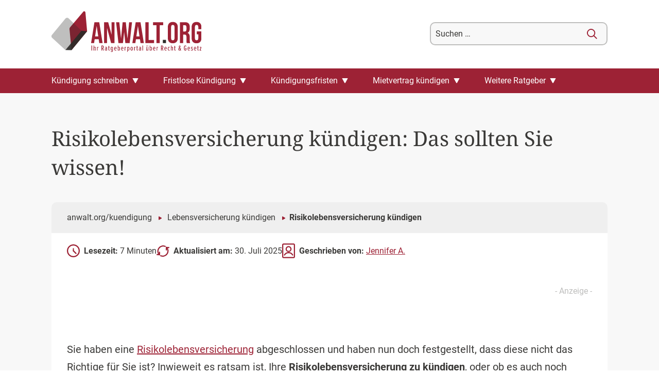

--- FILE ---
content_type: text/html; charset=UTF-8
request_url: https://www.anwalt.org/kuendigung/risikolebensversicherung/
body_size: 33806
content:
<!DOCTYPE html>
<!--[if IE 7]>
<html class="ie ie7" lang="de">
<![endif]-->
<!--[if IE 8]>
<html class="ie ie8" lang="de">
<![endif]-->
<!--[if !(IE 7) & !(IE 8)]><!-->
<html lang="de">
<!--<![endif]-->
<head>
<meta charset="UTF-8" />
<meta name="viewport" content="width=device-width, initial-scale=1" />
<title>Risikolebensversicherung kündigen: Das ist zu beachten!</title>
<link data-rocket-prefetch href="https://d.delivery.consentmanager.net" rel="dns-prefetch">
<link data-rocket-prefetch href="https://cdn.consentmanager.net" rel="dns-prefetch">
<style id="wpr-usedcss">img:is([sizes=auto i],[sizes^="auto," i]){contain-intrinsic-size:3000px 1500px}:where(.wp-block-button__link){border-radius:9999px;box-shadow:none;padding:calc(.667em + 2px) calc(1.333em + 2px);text-decoration:none}:root :where(.wp-block-button .wp-block-button__link.is-style-outline),:root :where(.wp-block-button.is-style-outline>.wp-block-button__link){border:2px solid;padding:.667em 1.333em}:root :where(.wp-block-button .wp-block-button__link.is-style-outline:not(.has-text-color)),:root :where(.wp-block-button.is-style-outline>.wp-block-button__link:not(.has-text-color)){color:currentColor}:root :where(.wp-block-button .wp-block-button__link.is-style-outline:not(.has-background)),:root :where(.wp-block-button.is-style-outline>.wp-block-button__link:not(.has-background)){background-color:initial;background-image:none}:where(.wp-block-calendar table:not(.has-background) th){background:#ddd}:where(.wp-block-columns){margin-bottom:1.75em}:where(.wp-block-columns.has-background){padding:1.25em 2.375em}.wp-block-column{flex-grow:1;min-width:0;overflow-wrap:break-word;word-break:break-word}:where(.wp-block-post-comments input[type=submit]){border:none}:where(.wp-block-cover-image:not(.has-text-color)),:where(.wp-block-cover:not(.has-text-color)){color:#fff}:where(.wp-block-cover-image.is-light:not(.has-text-color)),:where(.wp-block-cover.is-light:not(.has-text-color)){color:#000}:root :where(.wp-block-cover h1:not(.has-text-color)),:root :where(.wp-block-cover h2:not(.has-text-color)),:root :where(.wp-block-cover h3:not(.has-text-color)),:root :where(.wp-block-cover h4:not(.has-text-color)),:root :where(.wp-block-cover h5:not(.has-text-color)),:root :where(.wp-block-cover h6:not(.has-text-color)),:root :where(.wp-block-cover p:not(.has-text-color)){color:inherit}:where(.wp-block-file){margin-bottom:1.5em}:where(.wp-block-file__button){border-radius:2em;display:inline-block;padding:.5em 1em}:where(.wp-block-file__button):is(a):active,:where(.wp-block-file__button):is(a):focus,:where(.wp-block-file__button):is(a):hover,:where(.wp-block-file__button):is(a):visited{box-shadow:none;color:#fff;opacity:.85;text-decoration:none}.wp-block-group{box-sizing:border-box}:where(.wp-block-group.wp-block-group-is-layout-constrained){position:relative}.wp-block-image>a,.wp-block-image>figure>a{display:inline-block}.wp-block-image img{box-sizing:border-box;height:auto;max-width:100%;vertical-align:bottom}@media not (prefers-reduced-motion){.wp-block-image img.hide{visibility:hidden}.wp-block-image img.show{animation:.4s show-content-image}}.wp-block-image .alignleft,.wp-block-image .alignright,.wp-block-image.alignleft,.wp-block-image.alignright{display:table}.wp-block-image .alignleft>figcaption,.wp-block-image .alignright>figcaption,.wp-block-image.alignleft>figcaption,.wp-block-image.alignright>figcaption{caption-side:bottom;display:table-caption}.wp-block-image .alignleft{float:left;margin:.5em 1em .5em 0}.wp-block-image .alignright{float:right;margin:.5em 0 .5em 1em}.wp-block-image :where(figcaption){margin-bottom:1em;margin-top:.5em}:root :where(.wp-block-image.is-style-rounded img,.wp-block-image .is-style-rounded img){border-radius:9999px}.wp-block-image figure{margin:0}@keyframes show-content-image{0%{visibility:hidden}99%{visibility:hidden}to{visibility:visible}}:where(.wp-block-latest-comments:not([style*=line-height] .wp-block-latest-comments__comment)){line-height:1.1}:where(.wp-block-latest-comments:not([style*=line-height] .wp-block-latest-comments__comment-excerpt p)){line-height:1.8}:root :where(.wp-block-latest-posts.is-grid){padding:0}:root :where(.wp-block-latest-posts.wp-block-latest-posts__list){padding-left:0}ul{box-sizing:border-box}:root :where(.wp-block-list.has-background){padding:1.25em 2.375em}:where(.wp-block-navigation.has-background .wp-block-navigation-item a:not(.wp-element-button)),:where(.wp-block-navigation.has-background .wp-block-navigation-submenu a:not(.wp-element-button)){padding:.5em 1em}:where(.wp-block-navigation .wp-block-navigation__submenu-container .wp-block-navigation-item a:not(.wp-element-button)),:where(.wp-block-navigation .wp-block-navigation__submenu-container .wp-block-navigation-submenu a:not(.wp-element-button)),:where(.wp-block-navigation .wp-block-navigation__submenu-container .wp-block-navigation-submenu button.wp-block-navigation-item__content),:where(.wp-block-navigation .wp-block-navigation__submenu-container .wp-block-pages-list__item button.wp-block-navigation-item__content){padding:.5em 1em}:root :where(p.has-background){padding:1.25em 2.375em}:where(p.has-text-color:not(.has-link-color)) a{color:inherit}:where(.wp-block-post-comments-form) input:not([type=submit]),:where(.wp-block-post-comments-form) textarea{border:1px solid #949494;font-family:inherit;font-size:1em}:where(.wp-block-post-comments-form) input:where(:not([type=submit]):not([type=checkbox])),:where(.wp-block-post-comments-form) textarea{padding:calc(.667em + 2px)}:where(.wp-block-post-excerpt){box-sizing:border-box;margin-bottom:var(--wp--style--block-gap);margin-top:var(--wp--style--block-gap)}:where(.wp-block-preformatted.has-background){padding:1.25em 2.375em}.wp-block-quote{box-sizing:border-box}.wp-block-quote{overflow-wrap:break-word}:where(.wp-block-search__button){border:1px solid #ccc;padding:6px 10px}:where(.wp-block-search__input){font-family:inherit;font-size:inherit;font-style:inherit;font-weight:inherit;letter-spacing:inherit;line-height:inherit;text-transform:inherit}:where(.wp-block-search__button-inside .wp-block-search__inside-wrapper){border:1px solid #949494;box-sizing:border-box;padding:4px}:where(.wp-block-search__button-inside .wp-block-search__inside-wrapper) .wp-block-search__input{border:none;border-radius:0;padding:0 4px}:where(.wp-block-search__button-inside .wp-block-search__inside-wrapper) .wp-block-search__input:focus{outline:0}:where(.wp-block-search__button-inside .wp-block-search__inside-wrapper) :where(.wp-block-search__button){padding:4px 8px}:root :where(.wp-block-separator.is-style-dots){height:auto;line-height:1;text-align:center}:root :where(.wp-block-separator.is-style-dots):before{color:currentColor;content:"···";font-family:serif;font-size:1.5em;letter-spacing:2em;padding-left:2em}:root :where(.wp-block-site-logo.is-style-rounded){border-radius:9999px}:where(.wp-block-social-links:not(.is-style-logos-only)) .wp-social-link{background-color:#f0f0f0;color:#444}:where(.wp-block-social-links:not(.is-style-logos-only)) .wp-social-link-amazon{background-color:#f90;color:#fff}:where(.wp-block-social-links:not(.is-style-logos-only)) .wp-social-link-bandcamp{background-color:#1ea0c3;color:#fff}:where(.wp-block-social-links:not(.is-style-logos-only)) .wp-social-link-behance{background-color:#0757fe;color:#fff}:where(.wp-block-social-links:not(.is-style-logos-only)) .wp-social-link-bluesky{background-color:#0a7aff;color:#fff}:where(.wp-block-social-links:not(.is-style-logos-only)) .wp-social-link-codepen{background-color:#1e1f26;color:#fff}:where(.wp-block-social-links:not(.is-style-logos-only)) .wp-social-link-deviantart{background-color:#02e49b;color:#fff}:where(.wp-block-social-links:not(.is-style-logos-only)) .wp-social-link-discord{background-color:#5865f2;color:#fff}:where(.wp-block-social-links:not(.is-style-logos-only)) .wp-social-link-dribbble{background-color:#e94c89;color:#fff}:where(.wp-block-social-links:not(.is-style-logos-only)) .wp-social-link-dropbox{background-color:#4280ff;color:#fff}:where(.wp-block-social-links:not(.is-style-logos-only)) .wp-social-link-etsy{background-color:#f45800;color:#fff}:where(.wp-block-social-links:not(.is-style-logos-only)) .wp-social-link-facebook{background-color:#0866ff;color:#fff}:where(.wp-block-social-links:not(.is-style-logos-only)) .wp-social-link-fivehundredpx{background-color:#000;color:#fff}:where(.wp-block-social-links:not(.is-style-logos-only)) .wp-social-link-flickr{background-color:#0461dd;color:#fff}:where(.wp-block-social-links:not(.is-style-logos-only)) .wp-social-link-foursquare{background-color:#e65678;color:#fff}:where(.wp-block-social-links:not(.is-style-logos-only)) .wp-social-link-github{background-color:#24292d;color:#fff}:where(.wp-block-social-links:not(.is-style-logos-only)) .wp-social-link-goodreads{background-color:#eceadd;color:#382110}:where(.wp-block-social-links:not(.is-style-logos-only)) .wp-social-link-google{background-color:#ea4434;color:#fff}:where(.wp-block-social-links:not(.is-style-logos-only)) .wp-social-link-gravatar{background-color:#1d4fc4;color:#fff}:where(.wp-block-social-links:not(.is-style-logos-only)) .wp-social-link-instagram{background-color:#f00075;color:#fff}:where(.wp-block-social-links:not(.is-style-logos-only)) .wp-social-link-lastfm{background-color:#e21b24;color:#fff}:where(.wp-block-social-links:not(.is-style-logos-only)) .wp-social-link-linkedin{background-color:#0d66c2;color:#fff}:where(.wp-block-social-links:not(.is-style-logos-only)) .wp-social-link-mastodon{background-color:#3288d4;color:#fff}:where(.wp-block-social-links:not(.is-style-logos-only)) .wp-social-link-medium{background-color:#000;color:#fff}:where(.wp-block-social-links:not(.is-style-logos-only)) .wp-social-link-meetup{background-color:#f6405f;color:#fff}:where(.wp-block-social-links:not(.is-style-logos-only)) .wp-social-link-patreon{background-color:#000;color:#fff}:where(.wp-block-social-links:not(.is-style-logos-only)) .wp-social-link-pinterest{background-color:#e60122;color:#fff}:where(.wp-block-social-links:not(.is-style-logos-only)) .wp-social-link-pocket{background-color:#ef4155;color:#fff}:where(.wp-block-social-links:not(.is-style-logos-only)) .wp-social-link-reddit{background-color:#ff4500;color:#fff}:where(.wp-block-social-links:not(.is-style-logos-only)) .wp-social-link-skype{background-color:#0478d7;color:#fff}:where(.wp-block-social-links:not(.is-style-logos-only)) .wp-social-link-snapchat{background-color:#fefc00;color:#fff;stroke:#000}:where(.wp-block-social-links:not(.is-style-logos-only)) .wp-social-link-soundcloud{background-color:#ff5600;color:#fff}:where(.wp-block-social-links:not(.is-style-logos-only)) .wp-social-link-spotify{background-color:#1bd760;color:#fff}:where(.wp-block-social-links:not(.is-style-logos-only)) .wp-social-link-telegram{background-color:#2aabee;color:#fff}:where(.wp-block-social-links:not(.is-style-logos-only)) .wp-social-link-threads{background-color:#000;color:#fff}:where(.wp-block-social-links:not(.is-style-logos-only)) .wp-social-link-tiktok{background-color:#000;color:#fff}:where(.wp-block-social-links:not(.is-style-logos-only)) .wp-social-link-tumblr{background-color:#011835;color:#fff}:where(.wp-block-social-links:not(.is-style-logos-only)) .wp-social-link-twitch{background-color:#6440a4;color:#fff}:where(.wp-block-social-links:not(.is-style-logos-only)) .wp-social-link-twitter{background-color:#1da1f2;color:#fff}:where(.wp-block-social-links:not(.is-style-logos-only)) .wp-social-link-vimeo{background-color:#1eb7ea;color:#fff}:where(.wp-block-social-links:not(.is-style-logos-only)) .wp-social-link-vk{background-color:#4680c2;color:#fff}:where(.wp-block-social-links:not(.is-style-logos-only)) .wp-social-link-wordpress{background-color:#3499cd;color:#fff}:where(.wp-block-social-links:not(.is-style-logos-only)) .wp-social-link-whatsapp{background-color:#25d366;color:#fff}:where(.wp-block-social-links:not(.is-style-logos-only)) .wp-social-link-x{background-color:#000;color:#fff}:where(.wp-block-social-links:not(.is-style-logos-only)) .wp-social-link-yelp{background-color:#d32422;color:#fff}:where(.wp-block-social-links:not(.is-style-logos-only)) .wp-social-link-youtube{background-color:red;color:#fff}:where(.wp-block-social-links.is-style-logos-only) .wp-social-link{background:0 0}:where(.wp-block-social-links.is-style-logos-only) .wp-social-link svg{height:1.25em;width:1.25em}:where(.wp-block-social-links.is-style-logos-only) .wp-social-link-amazon{color:#f90}:where(.wp-block-social-links.is-style-logos-only) .wp-social-link-bandcamp{color:#1ea0c3}:where(.wp-block-social-links.is-style-logos-only) .wp-social-link-behance{color:#0757fe}:where(.wp-block-social-links.is-style-logos-only) .wp-social-link-bluesky{color:#0a7aff}:where(.wp-block-social-links.is-style-logos-only) .wp-social-link-codepen{color:#1e1f26}:where(.wp-block-social-links.is-style-logos-only) .wp-social-link-deviantart{color:#02e49b}:where(.wp-block-social-links.is-style-logos-only) .wp-social-link-discord{color:#5865f2}:where(.wp-block-social-links.is-style-logos-only) .wp-social-link-dribbble{color:#e94c89}:where(.wp-block-social-links.is-style-logos-only) .wp-social-link-dropbox{color:#4280ff}:where(.wp-block-social-links.is-style-logos-only) .wp-social-link-etsy{color:#f45800}:where(.wp-block-social-links.is-style-logos-only) .wp-social-link-facebook{color:#0866ff}:where(.wp-block-social-links.is-style-logos-only) .wp-social-link-fivehundredpx{color:#000}:where(.wp-block-social-links.is-style-logos-only) .wp-social-link-flickr{color:#0461dd}:where(.wp-block-social-links.is-style-logos-only) .wp-social-link-foursquare{color:#e65678}:where(.wp-block-social-links.is-style-logos-only) .wp-social-link-github{color:#24292d}:where(.wp-block-social-links.is-style-logos-only) .wp-social-link-goodreads{color:#382110}:where(.wp-block-social-links.is-style-logos-only) .wp-social-link-google{color:#ea4434}:where(.wp-block-social-links.is-style-logos-only) .wp-social-link-gravatar{color:#1d4fc4}:where(.wp-block-social-links.is-style-logos-only) .wp-social-link-instagram{color:#f00075}:where(.wp-block-social-links.is-style-logos-only) .wp-social-link-lastfm{color:#e21b24}:where(.wp-block-social-links.is-style-logos-only) .wp-social-link-linkedin{color:#0d66c2}:where(.wp-block-social-links.is-style-logos-only) .wp-social-link-mastodon{color:#3288d4}:where(.wp-block-social-links.is-style-logos-only) .wp-social-link-medium{color:#000}:where(.wp-block-social-links.is-style-logos-only) .wp-social-link-meetup{color:#f6405f}:where(.wp-block-social-links.is-style-logos-only) .wp-social-link-patreon{color:#000}:where(.wp-block-social-links.is-style-logos-only) .wp-social-link-pinterest{color:#e60122}:where(.wp-block-social-links.is-style-logos-only) .wp-social-link-pocket{color:#ef4155}:where(.wp-block-social-links.is-style-logos-only) .wp-social-link-reddit{color:#ff4500}:where(.wp-block-social-links.is-style-logos-only) .wp-social-link-skype{color:#0478d7}:where(.wp-block-social-links.is-style-logos-only) .wp-social-link-snapchat{color:#fff;stroke:#000}:where(.wp-block-social-links.is-style-logos-only) .wp-social-link-soundcloud{color:#ff5600}:where(.wp-block-social-links.is-style-logos-only) .wp-social-link-spotify{color:#1bd760}:where(.wp-block-social-links.is-style-logos-only) .wp-social-link-telegram{color:#2aabee}:where(.wp-block-social-links.is-style-logos-only) .wp-social-link-threads{color:#000}:where(.wp-block-social-links.is-style-logos-only) .wp-social-link-tiktok{color:#000}:where(.wp-block-social-links.is-style-logos-only) .wp-social-link-tumblr{color:#011835}:where(.wp-block-social-links.is-style-logos-only) .wp-social-link-twitch{color:#6440a4}:where(.wp-block-social-links.is-style-logos-only) .wp-social-link-twitter{color:#1da1f2}:where(.wp-block-social-links.is-style-logos-only) .wp-social-link-vimeo{color:#1eb7ea}:where(.wp-block-social-links.is-style-logos-only) .wp-social-link-vk{color:#4680c2}:where(.wp-block-social-links.is-style-logos-only) .wp-social-link-whatsapp{color:#25d366}:where(.wp-block-social-links.is-style-logos-only) .wp-social-link-wordpress{color:#3499cd}:where(.wp-block-social-links.is-style-logos-only) .wp-social-link-x{color:#000}:where(.wp-block-social-links.is-style-logos-only) .wp-social-link-yelp{color:#d32422}:where(.wp-block-social-links.is-style-logos-only) .wp-social-link-youtube{color:red}:root :where(.wp-block-social-links .wp-social-link a){padding:.25em}:root :where(.wp-block-social-links.is-style-logos-only .wp-social-link a){padding:0}:root :where(.wp-block-social-links.is-style-pill-shape .wp-social-link a){padding-left:.6666666667em;padding-right:.6666666667em}:root :where(.wp-block-tag-cloud.is-style-outline){display:flex;flex-wrap:wrap;gap:1ch}:root :where(.wp-block-tag-cloud.is-style-outline a){border:1px solid;font-size:unset!important;margin-right:0;padding:1ch 2ch;text-decoration:none!important}:root :where(.wp-block-table-of-contents){box-sizing:border-box}:where(.wp-block-term-description){box-sizing:border-box;margin-bottom:var(--wp--style--block-gap);margin-top:var(--wp--style--block-gap)}:where(pre.wp-block-verse){font-family:inherit}.entry-content{counter-reset:footnotes}:root{--wp--preset--font-size--normal:16px;--wp--preset--font-size--huge:42px}.screen-reader-text{border:0;clip-path:inset(50%);height:1px;margin:-1px;overflow:hidden;padding:0;position:absolute;width:1px;word-wrap:normal!important}.screen-reader-text:focus{background-color:#ddd;clip-path:none;color:#444;display:block;font-size:1em;height:auto;left:5px;line-height:normal;padding:15px 23px 14px;text-decoration:none;top:5px;width:auto;z-index:100000}html :where(.has-border-color){border-style:solid}html :where([style*=border-top-color]){border-top-style:solid}html :where([style*=border-right-color]){border-right-style:solid}html :where([style*=border-bottom-color]){border-bottom-style:solid}html :where([style*=border-left-color]){border-left-style:solid}html :where([style*=border-width]){border-style:solid}html :where([style*=border-top-width]){border-top-style:solid}html :where([style*=border-right-width]){border-right-style:solid}html :where([style*=border-bottom-width]){border-bottom-style:solid}html :where([style*=border-left-width]){border-left-style:solid}html :where(img[class*=wp-image-]){height:auto;max-width:100%}:where(figure){margin:0 0 1em}html :where(.is-position-sticky){--wp-admin--admin-bar--position-offset:var(--wp-admin--admin-bar--height,0px)}:root :where(.wp-block-image figcaption){color:#555;font-size:13px;text-align:center}.wp-block-image{margin:0 0 1em}.wp-block-quote{border-left:.25em solid;margin:0 0 1.75em;padding-left:1em}.wp-block-quote footer{color:currentColor;font-size:.8125em;font-style:normal;position:relative}.wp-block-quote:where(.has-text-align-right){border-left:none;border-right:.25em solid;padding-left:0;padding-right:1em}.wp-block-quote:where(.has-text-align-center){border:none;padding-left:0}.wp-block-quote:where(.is-style-plain){border:none}:where(.wp-block-group.has-background){padding:1.25em 2.375em}:root :where(.wp-block-template-part.has-background){margin-bottom:0;margin-top:0;padding:1.25em 2.375em}:root{--wp--preset--aspect-ratio--square:1;--wp--preset--aspect-ratio--4-3:4/3;--wp--preset--aspect-ratio--3-4:3/4;--wp--preset--aspect-ratio--3-2:3/2;--wp--preset--aspect-ratio--2-3:2/3;--wp--preset--aspect-ratio--16-9:16/9;--wp--preset--aspect-ratio--9-16:9/16;--wp--preset--color--black:#000000;--wp--preset--color--cyan-bluish-gray:#abb8c3;--wp--preset--color--white:#fff;--wp--preset--color--pale-pink:#f78da7;--wp--preset--color--vivid-red:#cf2e2e;--wp--preset--color--luminous-vivid-orange:#ff6900;--wp--preset--color--luminous-vivid-amber:#fcb900;--wp--preset--color--light-green-cyan:#7bdcb5;--wp--preset--color--vivid-green-cyan:#00d084;--wp--preset--color--pale-cyan-blue:#8ed1fc;--wp--preset--color--vivid-cyan-blue:#0693e3;--wp--preset--color--vivid-purple:#9b51e0;--wp--preset--color--blue:#21759b;--wp--preset--color--dark-gray:#444;--wp--preset--color--medium-gray:#9f9f9f;--wp--preset--color--light-gray:#e6e6e6;--wp--preset--gradient--vivid-cyan-blue-to-vivid-purple:linear-gradient(135deg,rgba(6, 147, 227, 1) 0%,rgb(155, 81, 224) 100%);--wp--preset--gradient--light-green-cyan-to-vivid-green-cyan:linear-gradient(135deg,rgb(122, 220, 180) 0%,rgb(0, 208, 130) 100%);--wp--preset--gradient--luminous-vivid-amber-to-luminous-vivid-orange:linear-gradient(135deg,rgba(252, 185, 0, 1) 0%,rgba(255, 105, 0, 1) 100%);--wp--preset--gradient--luminous-vivid-orange-to-vivid-red:linear-gradient(135deg,rgba(255, 105, 0, 1) 0%,rgb(207, 46, 46) 100%);--wp--preset--gradient--very-light-gray-to-cyan-bluish-gray:linear-gradient(135deg,rgb(238, 238, 238) 0%,rgb(169, 184, 195) 100%);--wp--preset--gradient--cool-to-warm-spectrum:linear-gradient(135deg,rgb(74, 234, 220) 0%,rgb(151, 120, 209) 20%,rgb(207, 42, 186) 40%,rgb(238, 44, 130) 60%,rgb(251, 105, 98) 80%,rgb(254, 248, 76) 100%);--wp--preset--gradient--blush-light-purple:linear-gradient(135deg,rgb(255, 206, 236) 0%,rgb(152, 150, 240) 100%);--wp--preset--gradient--blush-bordeaux:linear-gradient(135deg,rgb(254, 205, 165) 0%,rgb(254, 45, 45) 50%,rgb(107, 0, 62) 100%);--wp--preset--gradient--luminous-dusk:linear-gradient(135deg,rgb(255, 203, 112) 0%,rgb(199, 81, 192) 50%,rgb(65, 88, 208) 100%);--wp--preset--gradient--pale-ocean:linear-gradient(135deg,rgb(255, 245, 203) 0%,rgb(182, 227, 212) 50%,rgb(51, 167, 181) 100%);--wp--preset--gradient--electric-grass:linear-gradient(135deg,rgb(202, 248, 128) 0%,rgb(113, 206, 126) 100%);--wp--preset--gradient--midnight:linear-gradient(135deg,rgb(2, 3, 129) 0%,rgb(40, 116, 252) 100%);--wp--preset--font-size--small:13px;--wp--preset--font-size--medium:20px;--wp--preset--font-size--large:36px;--wp--preset--font-size--x-large:42px;--wp--preset--spacing--20:0.44rem;--wp--preset--spacing--30:0.67rem;--wp--preset--spacing--40:1rem;--wp--preset--spacing--50:1.5rem;--wp--preset--spacing--60:2.25rem;--wp--preset--spacing--70:3.38rem;--wp--preset--spacing--80:5.06rem;--wp--preset--shadow--natural:6px 6px 9px rgba(0, 0, 0, .2);--wp--preset--shadow--deep:12px 12px 50px rgba(0, 0, 0, .4);--wp--preset--shadow--sharp:6px 6px 0px rgba(0, 0, 0, .2);--wp--preset--shadow--outlined:6px 6px 0px -3px rgba(255, 255, 255, 1),6px 6px rgba(0, 0, 0, 1);--wp--preset--shadow--crisp:6px 6px 0px rgba(0, 0, 0, 1)}:where(.is-layout-flex){gap:.5em}:where(.is-layout-grid){gap:.5em}:where(.wp-block-post-template.is-layout-flex){gap:1.25em}:where(.wp-block-post-template.is-layout-grid){gap:1.25em}:where(.wp-block-columns.is-layout-flex){gap:2em}:where(.wp-block-columns.is-layout-grid){gap:2em}:root :where(.wp-block-pullquote){font-size:1.5em;line-height:1.6}.l1-authorbox{margin:5% 0;font-family:Arial,sans-serif;color:#333}.l1-authorbox-intro{font-size:24px;font-weight:700;margin-bottom:15px;border-bottom:2px solid #ddd;padding-bottom:10px;color:#444}.l1-authorbox-inner{display:flex;align-items:flex-start;background-color:#f9f9f9;border:1px solid #e0e0e0;padding:20px;border-radius:8px}.l1-authorbox-avatar{flex-shrink:0;margin-right:20px;width:133px}.l1-authorbox-avatar img{width:auto;height:auto}.l1-authorbox-personal-info{flex:1}.l1-authorbox-name{font-size:22px;font-weight:700;text-decoration:none;margin-bottom:10px;display:inline-block}.l1-authorbox-name:hover{color:#005177}.l1-authorbox-description{font-size:16px;line-height:1.6;margin-bottom:0;word-break:break-word}@media (max-width:600px){.l1-authorbox-inner{flex-direction:column;align-items:center;text-align:center}.l1-authorbox-avatar{margin-right:0;margin-bottom:15px}.l1-authorbox-avatar img{width:115px;height:115px}.l1-authorbox-name{font-size:20px}.l1-authorbox-description{font-size:15px}#masthead{max-height:70px!important}.main-navigation{transform:translateX(-100%)}}.azk-native-top{margin-bottom:10px}.azk-native-bottom{margin-top:10px}.azk-native-content{margin-top:10px;margin-bottom:10px}.azk-native-bottom::before,.azk-native-content::before,.azk-native-top::before{content:"- Anzeige -";text-align:right;display:block;color:rgba(0,0,0,.25);font-size:12px}.azk-native-outer{width:100%;clear:both;margin-bottom:10px;hyphens:auto}.azk-native-outer:hover{cursor:pointer!important}.azk-native-inner{display:block;text-align:left;margin:0;padding:10px}.azk-native-inner .azk-native-description{display:block;font-size:15px;padding:15px 0;line-height:1.5}.azk-native-inner .azk-native-button{display:block;font-size:17px;width:200px;padding:10px 0;text-align:center}.azk-native-responsive{min-height:170px}.azk-native-responsive.azk-adsense{min-height:90px}@media only screen and (max-width:480px){.azk-native-responsive{min-height:170px}.azk-native-responsive.azk-adsense{min-height:250px}}@media only screen and (max-width:680px){table.table--clickout{display:block}table.table--clickout tbody{display:block}table.table--clickout tr{display:flex;flex-wrap:wrap}table.table--clickout tr td:first-of-type{width:40%}table.table--clickout tr td:nth-of-type(2),table.table--clickout tr td:nth-of-type(3),table.table--clickout tr td:nth-of-type(4){flex:1}table.table--clickout tr td.td--clickout{width:100%;text-align:center;background-color:#f2f2f2}table.table--clickout tr td.td--clickout .clickout{display:inline-block!important}table.table--clickout tr td.td--clickout:before{content:'Lohnt ein Einspruch? '}}.breadcrumb>ul:first-child>li:nth-child(1):before{content:""}.breadcrumb li{display:inline-block!important}.breadcrumb li:before{color:#5a5a5a;content:"\00BB";font-size:15px;font-weight:700;margin:0 4px}.image-credits-txt{display:none}.image-credits-txt:before{content:attr(data-credits);font-style:italic}p>.image-credits-link{margin:20px auto}.image-credits-link{display:inline-block;padding:10px 20px;background-color:#6c757d;color:#fff;text-align:center;text-decoration:none;border:none;cursor:pointer;border-radius:5px;margin:0 auto}.image-credits-link:focus{outline:#adb5bd solid 2px;outline-offset:2px}.image-credits-link:hover{background-color:#5a6268;color:#fff}.share-btns{display:flex;align-items:center;justify-content:flex-start;margin:10px 0}.share-label{font-style:italic;margin-right:1rem}.share-btn{display:inline-block;margin-right:1rem;cursor:pointer;outline:0}.share-btn:last-child{margin-right:0}.share-btn img{width:28px;height:28px;transition:opacity .3s ease}.share-btn:focus img,.share-btn:hover img{opacity:.8;outline:0}.share-btn{margin:10px!important;background:#fff}button.share-btn{border:0}button.share-btn:hover{background:0 0}.post-ratings{width:100%;opacity:1}.post-ratings-loading{display:none;height:16px;text-align:left}.post-ratings-image{border:0}.post-ratings img,.post-ratings-image img,.post-ratings-loading img{border:0;padding:0;margin:0}#ez-toc-container{background:#f9f9f9;border:1px solid #aaa;border-radius:4px;-webkit-box-shadow:0 1px 1px rgba(0,0,0,.05);box-shadow:0 1px 1px rgba(0,0,0,.05);display:table;margin-bottom:1em;padding:10px 20px 10px 10px;position:relative;width:auto}div.ez-toc-widget-container{padding:0;position:relative}div.ez-toc-widget-container ul{display:block}div.ez-toc-widget-container li{border:none;padding:0}div.ez-toc-widget-container ul.ez-toc-list{padding:10px}#ez-toc-container ul ul{margin-left:1.5em}#ez-toc-container li,#ez-toc-container ul{padding:0}#ez-toc-container li,#ez-toc-container ul,#ez-toc-container ul li,div.ez-toc-widget-container,div.ez-toc-widget-container li{background:0 0;list-style:none;line-height:1.6;margin:0;overflow:hidden;z-index:1}#ez-toc-container .ez-toc-title{text-align:left;line-height:1.45;margin:0;padding:0}.ez-toc-title-container{display:table;width:100%}.ez-toc-title,.ez-toc-title-toggle{display:inline;text-align:left;vertical-align:middle}#ez-toc-container div.ez-toc-title-container+ul.ez-toc-list{margin-top:1em}#ez-toc-container a{color:#444;box-shadow:none;text-decoration:none;text-shadow:none;display:inline-flex;align-items:stretch;flex-wrap:nowrap}#ez-toc-container a:visited{color:#9f9f9f}#ez-toc-container a:hover{text-decoration:underline}#ez-toc-container a.ez-toc-toggle{display:flex;align-items:center}.ez-toc-widget-container ul.ez-toc-list li::before{content:' ';position:absolute;left:0;right:0;height:30px;line-height:30px;z-index:-1}.ez-toc-widget-container ul.ez-toc-list li.active{background-color:#ededed}.ez-toc-widget-container li.active>a{font-weight:900}#ez-toc-container input,.ez-toc-toggle #item{position:absolute;left:-999em}#ez-toc-container input[type=checkbox]:checked+nav,#ez-toc-widget-container input[type=checkbox]:checked+nav{opacity:0;max-height:0;border:none;display:none}#ez-toc-container label{position:relative;cursor:pointer;display:initial}#ez-toc-container .ez-toc-toggle label{float:right;position:relative;font-size:16px;padding:0;border:1px solid #999191;border-radius:5px;cursor:pointer;left:10px;width:35px}div#ez-toc-container .ez-toc-title{display:initial}#ez-toc-container a.ez-toc-toggle{color:#444;background:inherit;border:inherit}#ez-toc-container .eztoc-toggle-hide-by-default{display:none}.ez-toc-widget-container ul li a{padding-left:10px;display:inline-flex;align-items:stretch;flex-wrap:nowrap}.ez-toc-widget-container ul.ez-toc-list li{height:auto!important}div#ez-toc-container .ez-toc-title{font-size:120%}div#ez-toc-container .ez-toc-title{font-weight:500}div#ez-toc-container ul li,div#ez-toc-container ul li a{font-size:110%}div#ez-toc-container ul li,div#ez-toc-container ul li a{font-weight:500}div#ez-toc-container nav ul ul li{font-size:100%}div#ez-toc-container{background:#f5f5f5;border:1px solid #000}div#ez-toc-container p.ez-toc-title{color:#9d2235}div#ez-toc-container ul.ez-toc-list a{color:#9d2235}div#ez-toc-container ul.ez-toc-list a:hover{color:#000}div#ez-toc-container ul.ez-toc-list a:visited{color:#9d2235}.ez-toc-container-direction{direction:ltr}.ez-toc-counter ul{counter-reset:item}.ez-toc-counter nav ul li a::before{content:counters(item, '.', decimal) '. ';display:inline-block;counter-increment:item;flex-grow:0;flex-shrink:0;margin-right:.2em;float:left}.ez-toc-widget-container ul{counter-reset:item}.ez-toc-widget-container nav ul li a::before{content:counters(item, '.', decimal) '. ';display:inline-block;counter-increment:item;flex-grow:0;flex-shrink:0;margin-right:.2em;float:left}@font-face{font-display:swap;font-family:Roboto;font-style:normal;font-weight:400;src:url('https://www.anwalt.org/kuendigung/wp-content/themes/lot-anwalt-kuendigung/font/roboto-v30-latin-regular.woff2') format('woff2'),url('https://www.anwalt.org/kuendigung/wp-content/themes/lot-anwalt-kuendigung/font/roboto-v30-latin-regular.ttf') format('truetype')}@font-face{font-display:swap;font-family:Roboto;font-style:italic;font-weight:400;src:url('https://www.anwalt.org/kuendigung/wp-content/themes/lot-anwalt-kuendigung/font/roboto-v30-latin-italic.woff2') format('woff2'),url('https://www.anwalt.org/kuendigung/wp-content/themes/lot-anwalt-kuendigung/font/roboto-v30-latin-italic.ttf') format('truetype')}@font-face{font-display:swap;font-family:Roboto;font-style:normal;font-weight:700;src:url('https://www.anwalt.org/kuendigung/wp-content/themes/lot-anwalt-kuendigung/font/roboto-v30-latin-700.woff2') format('woff2'),url('https://www.anwalt.org/kuendigung/wp-content/themes/lot-anwalt-kuendigung/font/roboto-v30-latin-700.ttf') format('truetype')}@font-face{font-display:swap;font-family:'Noto Serif';font-style:normal;font-weight:400;src:url('https://www.anwalt.org/kuendigung/wp-content/themes/lot-anwalt-kuendigung/font/noto-serif-v23-latin-regular.woff2') format('woff2'),url('https://www.anwalt.org/kuendigung/wp-content/themes/lot-anwalt-kuendigung/font/noto-serif-v23-latin-regular.ttf') format('truetype')}@font-face{font-display:swap;font-family:'Noto Serif';font-style:normal;font-weight:600;src:url('https://www.anwalt.org/kuendigung/wp-content/themes/lot-anwalt-kuendigung/font/noto-serif-v23-latin-600.woff2') format('woff2'),url('https://www.anwalt.org/kuendigung/wp-content/themes/lot-anwalt-kuendigung/font/noto-serif-v23-latin-600.ttf') format('truetype')}[class*=" icon-"]:before,[class^=icon-]:before{font-family:fontello;font-style:normal;font-weight:400;display:inline-block;text-decoration:inherit;width:1em;margin-right:.2em;text-align:center;font-variant:normal;text-transform:none;line-height:1em;margin-left:.2em;-webkit-font-smoothing:antialiased;-moz-osx-font-smoothing:grayscale}:root{--color-primary-1:#3A3937;--color-primary-2:#9D2235;--color-primary-3:#BEBEBD;--color-primary-4:#EFEFEF;--color-primary-5:#F8F8F8;--color-white-1:#FFFFFF;--font-primary:'Roboto',"Helvetica Neue",Arial,Helvetica,Geneva,sans-serif;--font-secondary:'Noto Serif',"Times New Roman",Times,serif;--text-xs:clamp(0.875rem, 0.875rem + 0vw, 0.875rem);--text-sm:clamp(0.875rem, 0.75rem + 0.3333vw, 1rem);--text-base:clamp(1rem, 0.75rem + 0.6667vw, 1.25rem);--text-md:clamp(1.125rem, 0.875rem + 0.6667vw, 1.375rem);--text-lg:clamp(1.25rem, 0.9375rem + 0.8333vw, 1.5625rem);--text-xl:clamp(1.5625rem, 0.625rem + 2.5vw, 2.5rem);--text-footer:clamp(1rem, 0.875rem + 0.3333vw, 1.125rem);--side-padding:30px;--side-padding-plus10:40px}a,article,b,blockquote,body,caption,div,fieldset,figcaption,figure,footer,form,h1,h2,h3,header,hgroup,html,i,iframe,img,ins,label,legend,nav,object,p,small,span,strong,table,tbody,td,tr,ul,video{margin:0;padding:0;border:0;vertical-align:baseline}html{font-size:100%;-webkit-text-size-adjust:100%;-ms-text-size-adjust:100%}body{line-height:1;font-size:var(--text-base);overflow-x:hidden}ul{list-style:none}table{border-collapse:collapse;border-spacing:0}caption,td{font-weight:400;text-align:left}a:focus{outline:2px dotted var(--color-primary-2);outline-offset:4px;z-index:9999;position:relative}article,figcaption,figure,footer,header,hgroup,nav{display:block}video{display:inline-block}ins{text-decoration:none}small{font-size:smaller}img{border:0;-ms-interpolation-mode:bicubic}.wrapper:after{clear:both}.wrapper:after,.wrapper:before{display:table;content:""}h1,h2,h3{font-family:var(--font-secondary);font-weight:600}button,input,select,textarea{border:1px solid #ccc;border-radius:3px;font-family:inherit;padding:6px}button,input{line-height:normal}textarea{overflow:auto;vertical-align:top}input[type=checkbox],input[type=hidden],input[type=image],input[type=radio]{border:0;border-radius:0;padding:0}#content a.clickout{display:inline-block;cursor:pointer}a.button,button,input[type=button],input[type=submit]{text-decoration:none;color:var(--color-white-1);font-weight:600;background-color:var(--color-primary-2);border:2px solid var(--color-primary-2);border-radius:10px;padding:18px 25px;text-align:center;font-size:var(--text-base);cursor:pointer}a.button:hover,button:hover{text-decoration:none;background-color:var(--color-primary-2);border:2px solid var(--color-primary-2);color:var(--color-white-1);cursor:pointer}input[type=button]:hover,input[type=submit]:hover{text-decoration:none;background-color:var(--color-primary-1);border:2px solid var(--color-primary-1);color:var(--color-white-1);cursor:pointer}.button a{color:#fff;text-decoration:none}.button a:hover{color:#fff;text-decoration:none}button,input[type=button],input[type=submit]{cursor:pointer}button[disabled],input[disabled]{cursor:default}.entry-content img,.widget img{max-width:100%}img[class*=align],img[class*=wp-image-]{height:auto}img.size-full{max-width:100%;height:auto}iframe,object,video{max-width:100%}.alignleft{float:left}.alignright{float:right}.entry-content img,.widget img{border-radius:10px!important}body{font-family:var(--font-primary);color:var(--color-primary-1)}body.custom-font-enabled{font-family:var(--font-primary)}a{outline:0;color:var(--color-primary-2)}a:hover{color:var(--color-primary-1)}.assistive-text,.site .screen-reader-text{position:absolute!important;clip:rect(1px,1px,1px,1px);overflow:hidden;height:1px;width:1px}.main-navigation .assistive-text:focus,.site .screen-reader-text:active,.site .screen-reader-text:focus,.site .screen-reader-text:hover{background:#fff;border:2px solid #333;border-radius:3px;clip:auto!important;color:#000;display:block;font-size:12px;height:auto;padding:12px;position:absolute;top:5px;left:5px;width:auto;z-index:100000}#main.wrapper{background-color:var(--color-primary-5);padding:40px 20px 0}.site{background-color:#fff}.site-content{max-width:1080px;margin:0 auto;border-radius:10px 10px 0 0}.entry-content{background-color:#fff;padding:30px var(--side-padding)}.entry-header{background-color:var(--color-primary-5)}.entry-header .share-btns{padding:20px 30px 0;margin:0}.title-and-breadcrumb{display:flex;flex-direction:column}@media (max-width:767px){a.button,button,input[type=button],input[type=submit]{padding:15px 20px}.title-and-breadcrumb{display:flex;flex-direction:column}.title-and-breadcrumb .breadcrumb{order:-1}.post-info img{width:18px}}.entry-header .entry-title{line-height:1.4;font-size:var(--text-xl);font-weight:400;color:var(--color-primary-1);background-color:var(--color-primary-5);padding:20px 0 40px}@media screen and (max-width:1100px){.entry-header .entry-title{padding:60px 0 40px}}.entry-header .entry-title a{text-decoration:none}.post-info{display:flex;align-items:center;font-size:var(--text-sm);column-gap:30px;row-gap:12px;flex-wrap:wrap;line-height:1.3;padding:20px var(--side-padding);background-color:var(--color-white-1)}.post-info>div{display:flex;align-items:center}.post-info img{margin-right:8px}.breadcrumb{font-weight:400;background-color:var(--color-primary-4);padding:18px var(--side-padding);font-size:var(--text-sm);line-height:1.5;border-radius:10px 10px 0 0}@media (max-width:767px){.breadcrumb{background-color:var(--color-primary-4);border-radius:0}}.breadcrumb a{color:var(--color-primary-1);text-decoration:none}.breadcrumb a:hover{color:var(--color-primary-3);text-decoration:underline}.breadcrumb a,.breadcrumb li.current::before{margin-right:5px}.breadcrumb li:before{content:"";display:inline-block;height:8px;width:9px;background-image:url('https://www.anwalt.org/kuendigung/wp-content/themes/lot-anwalt-kuendigung/img/icon-breadcrumb-arrow-right.svg');background-size:contain;background-repeat:no-repeat;margin:0 8px}.breadcrumb li:first-child:before{content:none!important;display:none;margin:0}.entry-meta{clear:both}.entry-meta a{color:#757575}.entry-meta a:hover{color:#21759b}.comments-area,.entry-content{line-height:1.7}.comments-area{line-height:1.7;background-color:#fff!important}.entry-content h2,.entry-content h3{margin:40px 0 12px;line-height:1.5;color:var(--color-primary-1)}.entry-content h1{font-size:21px;font-size:1.5rem;line-height:1.5;margin:24px 0;margin:1.714285714rem 0}.entry-content h2{line-height:1.5;font-size:var(--text-lg)}.entry-content h3{font-size:var(--text-lg);line-height:1.5}.entry-content p{margin:0 0 25px;line-height:1.7}@media screen and (max-width:767px){:root{--side-padding:20px;--side-padding-plus10:30px}#main.wrapper{background-color:#fff;padding:0}#primary{margin-top:60px!important}.entry-header .entry-title{background-color:var(--color-white-1);padding:25px var(--side-padding) 5px var(--side-padding)}.entry-content p{margin:0 0 20px}}.entry-content ul{margin:0 0 24px;margin:0 0 1.714285714rem;line-height:1.714285714}.entry-content ul ul{margin-bottom:0}.entry-content ul{list-style:disc}.entry-content ul{list-style:none;padding-left:0}.entry-content ul li{position:relative;padding-left:25px;margin-bottom:16px;line-height:1.7}.entry-content ul li::before{content:'';display:block;width:12px;height:11px;background-image:url('https://www.anwalt.org/kuendigung/wp-content/themes/lot-anwalt-kuendigung/img/icon-arrow-list.svg');background-size:12px 11px;background-repeat:no-repeat;position:absolute;left:0;top:.6rem}#ez-toc-container ul li::before{background-image:none}.entry-content blockquote{position:relative;margin:30px 0 30px 100px;background-color:var(--color-primary-4);border-radius:10px;padding:var(--side-padding)!important}.entry-content blockquote p{margin-top:0;font-style:italic}.entry-content blockquote::before{content:'';position:absolute;left:-38px;top:15%;transform:translate(-100%,-15%);width:63px;height:49px;background-image:url('https://www.anwalt.org/kuendigung/wp-content/themes/lot-anwalt-kuendigung/img/icon-quote.svg');background-size:contain;background-repeat:no-repeat;background-position:center}@media screen and (max-width:767px){.entry-content ul li{margin-bottom:10px}.entry-content ul li::before{top:.4rem}.entry-content blockquote{margin:20px 0 20px 60px}.entry-content blockquote::before{content:'';position:absolute;left:-21px;top:15%;transform:translate(-100%,-15%);width:38px;height:30px}}.entry-content blockquote p:last-child{margin-bottom:0}img.alignleft{margin:1px 20px 1px 0}img.alignright{margin:1px 0 1px 20px}.entry-content iframe,.entry-content object,.entry-content video{margin-bottom:30px}.entry-content table{border-bottom:1px solid #ededed;color:#757575;font-size:12px;font-size:.857142857rem;line-height:2;margin:0 0 24px;margin:0 0 1.714285714rem;width:100%}.entry-content table caption{font-size:16px;font-size:1.142857143rem;margin:24px 0;margin:1.714285714rem 0}.entry-content td{border-top:1px solid #ededed;padding:6px 10px 6px 0}.tablepress{--text-color:var(--color-primary-1)!important;--head-text-color:var(--text-color);--head-bg-color:var(--color-primary-5)!important;--odd-text-color:var(--text-color);--odd-bg-color:var(--color-white-1)!important;--even-text-color:var(--text-color);--even-bg-color:#fff;--hover-text-color:var(--text-color);--hover-bg-color:var(--color-white-1)!important;--border-color:var(--color-primary-4)!important;--padding:0.6rem!important}.tablepress,.tablepress tbody td,.tablepress tr{font-size:var(--text-sm)!important;color:var(--color-primary-1)!important;border:solid 2px var(--color-primary-4)!important}.site-content article{word-wrap:break-word;-webkit-hyphens:auto;-moz-hyphens:auto;hyphens:auto}footer.entry-meta{padding:5px 0;font-size:var(--text-sm);line-height:1.7;background-color:#fff}.site-header h1,.site-header h2{text-align:center}.site-header h1 a,.site-header h2 a{color:#515151;display:inline-block;text-decoration:none}.site-header h1 a:hover,.site-header h2 a:hover{color:#21759b}.site-header h1{font-size:24px;font-size:1.714285714rem;line-height:1.285714286;margin-bottom:14px;margin-bottom:1rem}.site-header h2{font-weight:400;font-size:13px;font-size:.928571429rem;line-height:1.846153846;color:#757575}.comments-area article{background-color:var(--color-primary-4);margin:30px 0;border-radius:10px;border-radius:10px}.comments-area article header{padding:var(--side-padding);padding-bottom:0;margin:0 0 20px;margin:0 0 1.429rem;overflow:hidden;position:relative;color:var(--color-primary-1)}.comments-area article header img{float:left;padding:0;line-height:0}.comments-area article header a{text-decoration:none;color:#5e5e5e}.comments-area article header a:hover{color:#21759b}#respond{margin-top:48px}#respond h3#reply-title{font-size:16px;font-size:1.142857143rem;line-height:1.5}#respond h3#reply-title #cancel-comment-reply-link{margin-left:10px;margin-left:.714285714rem;font-weight:400;font-size:12px;font-size:.857142857rem}#respond form{margin-top:30px;padding:var(--side-padding);border-radius:10px;border:3px solid var(--color-primary-4)}#respond form p{margin:25px 0}#respond form label{display:block;margin-bottom:5px}#respond form input[type=text],#respond form textarea{-moz-box-sizing:border-box;box-sizing:border-box;font-size:var(--text-sm);line-height:1.7;padding:15px;width:100%;background-color:var(--color-primary-5);border:2px solid var(--color-primary-3);border-radius:10px}.required{color:red}@-ms-viewport{width:device-width}@viewport{width:device-width}@media screen and (min-width:600px){.site-header h1,.site-header h2{text-align:left}.site-header h1{font-size:25px;font-size:1.786rem;line-height:1.846153846;margin-bottom:0}#respond form input[type=text]{width:46.333333333%}}@media screen and (max-width:767px){body .site{padding:0!important;margin-bottom:40px}.alignleft,.alignright{float:none;display:block;margin-left:auto;margin-right:auto}.wp-block-image figure.alignleft,.wp-block-image figure.alignright,img.alignleft,img.alignright{margin:auto!important;float:none}}.rp4wp-related-posts{padding:var(--side-padding);background-color:var(--color-primary-4);margin:30px 0;border-radius:10px}.box{padding:var(--side-padding);margin:30px 0;border-radius:10px;border-left:15px solid var(--color-primary-3);background-color:var(--color-primary-4)}.box h1,.box h2,.box h3{color:var(--color-primary-1)}@media screen and (max-width:767px){.box{border-left:10px solid var(--color-primary-3)}}.box ul{margin-top:10px;margin-bottom:0}.box>:last-child,.rp4wp-related-posts ul>:last-child,.rp4wp-related-posts>:last-child{margin-bottom:0}.box h1:first-of-type,.box h2:first-of-type,.box h3:first-of-type,.rp4wp-related-posts h1:first-of-type,.rp4wp-related-posts h2:first-of-type,.rp4wp-related-posts h3:first-of-type{margin-top:0}.rp4wp-related-posts .wp-block-image{margin:0}.comments-area{padding:var(--side-padding)}.wp-block-image figcaption{padding:0!important;font-size:var(--text-xs)!important;color:var(--color-primary-1)!important;line-height:1.5!important;margin-top:8px}.share-btns{text-align:center}.share-btn{margin:3px!important;border-radius:10px;font-size:var(--text-sm);padding:15px 20px}.wp-block-column:not(:first-child){margin-left:0}#ez-toc-container{display:block;width:auto;padding:var(--side-padding);margin:30px 0;border-radius:10px;border:2px solid var(--color-primary-3)!important;background-color:var(--color-white-1)!important;color:var(--color-primary-1)}#ez-toc-container p.ez-toc-title{font-weight:600!important;line-height:1.7!important;font-family:var(--font-secondary);color:var(--color-primary-1)!important;font-size:var(--text-md)!important}.ez-toc-title-container{margin-bottom:20px}#ez-toc-container ul li{line-height:1.7;margin-bottom:5px}#ez-toc-container a{color:var(--color-primary-2);font-weight:400;font-size:var(--text-base);text-decoration:underline}#ez-toc-container a:hover{color:var(--color-primary-3)}#ez-toc-container a::before{text-decoration:none!important}.ez-toc-counter nav ul li a::before{font-weight:700;text-decoration:none!important}#ez-toc-container a.ez-toc-link::before{text-decoration:none!important}.l1-authorbox-avatar{float:none;padding:0;margin-right:35px}.l1-authorbox-avatar img{float:none;max-width:inherit;padding:0;margin:0}.l1-authorbox-intro{border-bottom:0}.l1-authorbox-inner{display:flex;border:0;padding:var(--side-padding);background-color:var(--color-primary-4);margin:30px 0;border-radius:10px}@media (max-width:767px){.l1-authorbox-inner{display:block}.l1-authorbox-avatar{float:none;text-align:center;margin:0 0 15px}.l1-authorbox-avatar img{margin:0 auto}.l1-authorbox-name{text-align:center}}.l1-authorbox{margin:5% 0}div.entry-content div.l1-authorbox div.l1-authorbox-inner div.l1-authorbox-personal-info p.l1-authorbox-description{font-size:inherit;text-align:inherit}div.entry-content div.l1-authorbox div.l1-authorbox-inner div.l1-authorbox-personal-info p.l1-authorbox-description{margin-bottom:0!important}.l1-authorbox-name{display:block;font-family:var(--font-secondary);margin-bottom:10px;font-size:22px;font-weight:600;color:var(--color-primary-1);text-decoration:none}.l1-authorbox-name:hover{color:var(--color-primary-1);text-decoration:underline}.l1-authorbox-description{-moz-hyphens:auto!important;-ms-hyphens:auto!important;-webkit-hyphens:manual!important;hyphens:auto!important;margin-bottom:5px}#wpadminbar{z-index:99}.u3{font-size:var(--text-lg);line-height:1.7;font-family:var(--font-secondary);color:var(--color-primary-1);font-weight:700}.post-ratings{display:block;width:auto;padding:var(--side-padding);background-color:var(--color-primary-4);margin:30px 0;border-radius:10px;text-align:center;font-size:var(--text-sm);line-height:2}.post-ratings img{margin:0 2px -5px;width:26px;height:27px}.post-ratings img:last-of-type{margin-right:10px}header#masthead.site-header{min-height:60px;overflow:hidden}#masthead hgroup{max-width:1080px;display:flex;margin:0 auto;justify-content:space-between;align-items:center;padding:22px 20px 14px}#masthead hgroup .logo{height:79px;width:auto;padding-bottom:18px}.header-elements{padding-bottom:10px;display:flex;align-items:center}#masthead>form>div.mobile-search-form__body>div.mobile-search-form__field>input[type=search]{font-size:16px}@media (max-width:1100px){header#masthead.site-header{display:flex;justify-content:space-between;width:100%;overflow:visible;z-index:9999;position:fixed;background-color:var(--color-white-1);max-height:60px}header#masthead.site-header .logo{display:block;min-width:auto;width:auto;max-height:35px;padding-top:4px}header#masthead.site-header .logo img{width:100%}header#masthead.site-header .mobile-menu-toggle{order:1}header#masthead.site-header hgroup{order:2;padding:0 10px;display:flex;align-items:center;justify-content:center}header#masthead.site-header .mobile-search-form{order:3}}@media screen and (max-width:767px){header#masthead.site-header{background-color:var(--color-primary-4)}}.search-form{background-color:var(--color-primary-5);border-radius:10px;border:solid 2px var(--color-primary-3);max-width:350px;padding:3px}input.search-field{border-radius:3px;border:none;height:35px;background-color:var(--color-primary-5);width:280px;font-size:16px}.search-form .search-submit{position:relative;background-color:var(--color-primary-5);background-image:url('https://www.anwalt.org/kuendigung/wp-content/themes/lot-anwalt-kuendigung/img/icon-search.svg');background-size:20px 20px;background-repeat:no-repeat;background-position:center;border:none;border-radius:0;cursor:pointer;width:20px;height:20px;text-indent:-9999px;top:-5px;margin-bottom:-6px}.search-form .search-field::-webkit-input-placeholder{color:var(--color-primary-1)}.search-form .search-field::-moz-placeholder{color:var(--color-primary-1);opacity:1}.search-form .search-field:-ms-input-placeholder{color:var(--color-primary-1)}.search-form .search-field::-ms-input-placeholder{color:var(--color-primary-1)}.search-form .search-field::placeholder{color:var(--color-primary-1)}#main{position:relative}#main .overlay{display:block;opacity:0;position:absolute;top:0;left:0;right:0;bottom:0;background-color:rgba(58,57,54,.7);z-index:100;transition:opacity .28s ease;pointer-events:none}#main .overlay.visible{opacity:1;pointer-events:auto}.main-navigation .sub-menu{position:relative;z-index:200}.main-navigation__header{display:none;justify-content:flex-end;background-color:var(--color-primary-5)}.menu-container{background-color:var(--color-primary-2)}.menu-container .nav-menu{display:flex;align-items:center;list-style-type:none;padding:0 20px;margin:0 auto;font-size:16px;max-width:1180px}.menu-container .nav-menu>li>a{display:block;text-decoration:none;color:var(--color-white-1);padding:16px 30px}.menu-container .nav-menu>li>.sub-menu{display:none;position:absolute}.menu-container .nav-menu .sub-menu li{position:relative}.menu-container .nav-menu .sub-menu li a{color:var(--color-primary-1);padding:13px 30px;text-decoration:none;display:block;background-color:var(--color-white-1)}.menu-container .nav-menu .sub-menu li a:hover{background-color:var(--color-primary-4)}.menu-container .nav-menu li:hover>.sub-menu{display:block}.menu-container .nav-menu>li>.sub-menu li:last-child>a{border-bottom-left-radius:10px;border-bottom-right-radius:10px}.menu-container .nav-menu .sub-menu .sub-menu li:last-child>a{border-bottom-left-radius:0;border-bottom-right-radius:0}.menu-container .nav-menu>li:active>a,.menu-container .nav-menu>li:focus>a,.menu-container .nav-menu>li:hover>a{background-color:var(--color-white-1);color:var(--color-primary-2)}.menu-container .nav-menu>li.menu-item-has-children>a{position:relative;padding-right:38px}.menu-container .nav-menu>li.menu-item-has-children>a::after{content:"";position:absolute;margin-left:8px;top:50%;transform:translateY(-50%);width:12px;height:11px;background-image:url('https://www.anwalt.org/kuendigung/wp-content/themes/lot-anwalt-kuendigung/img/icon-arrow-nav.svg');background-size:contain;background-repeat:no-repeat}.menu-container .nav-menu>li.menu-item-has-children:hover>a::after{background-image:url('https://www.anwalt.org/kuendigung/wp-content/themes/lot-anwalt-kuendigung/img/icon-arrow-nav-dark.svg');transform:translateY(-50%) rotate(180deg)}.menu-container .nav-menu .sub-menu .sub-menu a{padding-left:48px;position:relative}.menu-container .nav-menu .sub-menu .sub-menu a::before{content:"";position:absolute;left:28px;top:50%;transform:translateY(-50%) rotate(-90deg);width:11px;height:12px;background-image:url('https://www.anwalt.org/kuendigung/wp-content/themes/lot-anwalt-kuendigung/img/icon-arrow-nav.svg');background-size:contain;background-repeat:no-repeat}.mobile-menu-toggle{width:58px;display:none;user-select:none;-webkit-tap-highlight-color:transparent;touch-action:manipulation;font-size:24px;color:#444;cursor:pointer;flex-direction:column;align-items:center;justify-content:center;flex-shrink:0}@media (max-width:1100px){.menu-container .nav-menu>li>a{display:block;text-decoration:none;color:var(--color-white-1);padding:24px 20px;background-color:var(--color-primary-2)}.menu-container .nav-menu>li:active>a,.menu-container .nav-menu>li:focus>a,.menu-container .nav-menu>li:hover>a{background-color:var(--color-primary-2);color:var(--color-white-1)}.menu-container .nav-menu>li.menu-item-has-children:hover>a::after{background-image:url('https://www.anwalt.org/kuendigung/wp-content/themes/lot-anwalt-kuendigung/img/icon-arrow-nav.svg')}.menu-container .nav-menu>li>.sub-menu{display:block;position:inherit}.main-navigation ul.nav-menu{display:block;padding:0}.main-navigation ul.nav-menu>li:first-child{margin-top:0!important}.menu-container .nav-menu .sub-menu li>a{background-color:var(--color-primary-5);padding:15px 20px;border-bottom:1px solid var(--color-primary-3)}.menu-container .nav-menu>li>.sub-menu li:last-child>a{border-bottom-left-radius:0;border-bottom-right-radius:0}.menu-container .nav-menu>li.menu-item-has-children:hover>a::after{transform:translateY(-50%)}.menu-container .nav-menu .sub-menu .sub-menu a{padding-left:42px}.menu-container .nav-menu .sub-menu .sub-menu a::before{left:22px}.mobile-menu-toggle{display:flex}}@media screen and (max-width:600px){html :where(.is-position-sticky){--wp-admin--admin-bar--position-offset:0px}.main-navigation ul.nav-menu.toggled-on{display:inline-block;padding:8.3px 10px;margin-top:1px;background-color:#e8e8e8;position:absolute}}.mobile-menu--open .dashicons.dashicons-menu::before,.mobile-search-form._open .mobile-search-form__toggle .dashicons.dashicons-search:before{content:"\f158"}.mobile-search-form__button>button{display:flex;justify-content:center;align-items:center}body.mobile-menu--open{overflow:hidden;height:100%}body.mobile-menu--open .main-navigation{transform:translateX(0);top:60px}@media (max-width:1100px){.main-navigation{transform:translateX(-100%);width:100%;background:var(--color-primary-5);position:fixed;left:0;top:0;height:100%;z-index:101}.main-navigation__close{user-select:none;-webkit-tap-highlight-color:transparent;touch-action:manipulation;font-size:24px;color:#444;cursor:pointer;padding:18px 20px;background:var(--color-primary-5)}.main-navigation__header{display:none;justify-content:flex-start}.main-navigation__wrap{max-height:calc(100% - 60px);overflow:auto}.search-form{display:none}}.mobile-search-form{display:none;position:relative}.mobile-search-form__body{display:none;flex:1;position:absolute;width:calc(100vw - 58px);right:100%;height:100%;top:0;background:var(--color-primary-4);align-items:center}.mobile-search-form__body input{background:#fff;border:2px solid #fff;flex:1;width:95%;border-radius:10px;font-size:var(--text-xs);color:var(--color-primary-2)}.mobile-search-form__body input::placeholder{color:var(--color-primary-2)}.mobile-search-form__body button{border:0;background:0 0;user-select:none;-webkit-tap-highlight-color:transparent;touch-action:manipulation;font-size:24px;color:#444;width:50px;text-align:center}.mobile-search-form__field{flex:1}.mobile-search-form__toggle{display:flex;flex-direction:column;align-items:center;justify-content:center;width:58px;cursor:pointer}.mobile-search-form__toggle i{font-size:24px;user-select:none;-webkit-tap-highlight-color:transparent;touch-action:manipulation}.mobile-search-form__toggle i:last-child{display:none}.mobile-search-form._open .mobile-search-form__toggle i:last-child{display:inline-block}.mobile-search-form._open .mobile-search-form__toggle i:first-child{display:none}.mobile-search-form._open .mobile-search-form__body{display:flex;flex-direction:row-reverse}.icon-cancel:before{content:""!important;display:inline-block;width:18px;height:18px;background-image:url('https://www.anwalt.org/kuendigung/wp-content/themes/lot-anwalt-kuendigung/img/icon-search-cancel.svg');background-size:cover;background-repeat:no-repeat}.dashicons-search:before{content:""!important;display:inline-block;width:18px;height:18px;background-image:url('https://www.anwalt.org/kuendigung/wp-content/themes/lot-anwalt-kuendigung/img/icon-search.svg');background-size:cover;background-repeat:no-repeat}.mobile-menu--open .dashicons.dashicons-menu::before,.mobile-search-form._open .mobile-search-form__toggle .dashicons.dashicons-search:before{content:""!important;display:inline-block;width:18px;height:18px;background-image:url('https://www.anwalt.org/kuendigung/wp-content/themes/lot-anwalt-kuendigung/img/icon-search-cancel.svg');background-size:cover;background-repeat:no-repeat}.dashicons-menu:before{content:""!important;display:inline-block;width:20px;height:17px;background-image:url('https://www.anwalt.org/kuendigung/wp-content/themes/lot-anwalt-kuendigung/img/icon-burger.svg');background-size:cover;background-repeat:no-repeat}@media (max-width:1100px){.mobile-search-form{display:flex}.mobile-search-form__field>input:first-child{margin-left:20px}}.azk-native-bottom::before,.azk-native-content::before,.azk-native-top::before{content:"- Anzeige -";text-align:right;display:block;color:var(--color-primary-3);font-size:var(--text-sm)}.azk-native-top{margin-bottom:20px;overflow:hidden!important}.azk-native-top iframe{overflow:hidden!important}.azk-native-inner{display:block;text-align:left;margin:0;padding:0;padding-bottom:var(--side-padding)}.azk-native-inner .azk-native-description{display:block;font-size:var(--text-lg)!important;padding:15px 0 30px;line-height:1.5;font-weight:400!important;color:var(--color-primary-1)!important}.azk-native-inner .azk-native-button{display:block;text-decoration:none;color:var(--color-white-1)!important;font-weight:700;font-size:var(--text-base)!important;background-color:var(--color-primary-2);border:2px solid var(--color-primary-2);border-radius:10px;padding:18px 40px;text-align:center;width:auto!important}@media (max-width:767px){.post-ratings{text-align:left}#reading-progress-bar{position:fixed;top:0;left:0;width:0%;height:5px;background-color:var(--color-primary-2);z-index:88888}.mobile-menu--open #reading-progress-bar{display:none!important}.azk-native-inner .azk-native-button{padding:15px!important}}.footer{padding:var(--side-padding);background-color:var(--color-primary-1)}.footer__wrap{max-width:1080px;margin:0 auto;display:flex;flex-wrap:wrap;gap:30px}.footer__col{box-sizing:border-box;position:relative;flex:1}.footer .link-list{padding:0;margin:0;list-style-type:none}.footer .link-list>li{position:relative;line-height:1.7;font-size:var(--text-footer);box-sizing:border-box}.footer .link-list a{position:relative;display:inline-block;color:var(--color-white-1);text-decoration:none;padding:6px 0}.footer .link-list a:hover{text-decoration:underline}@media (min-width:768px){.collapsed-box__body{display:block!important}.collapsed-box__header{cursor:default!important}}.collapsed-box__header{color:var(--color-primary-3);position:relative;padding:30px 0;cursor:pointer;user-select:none;-webkit-tap-highlight-color:transparent;touch-action:manipulation;font-family:var(--font-secondary);font-weight:600;font-size:var(--text-md);border-bottom:2px solid var(--color-primary-3);margin-bottom:30px}@media (max-width:767px){.footer .link-list a{padding:10px 0}.collapsed-box__header:after{content:"";position:absolute;margin-left:8px;right:0;top:50%;transform:translateY(-50%);width:12px;height:11px;background-image:url('https://www.anwalt.org/kuendigung/wp-content/themes/lot-anwalt-kuendigung/img/icon-arrow-nav-footer.svg');background-size:contain;background-repeat:no-repeat;transform-origin:center}.collapsed-box__header._open:after{transform:translateY(-50%) rotate(180deg)}.collapsed-box__header{display:block;margin:0;border-bottom:0;border-top:2px solid var(--color-primary-3)}.footer__col:first-of-type .collapsed-box__header{border-top:0}.collapsed-box._no-collapse .collapsed-box__body{display:block}.collapsed-box__body{padding-bottom:15px;display:none}.link-list{display:block!important}.link-list>li{width:auto!important}.footer__wrap{display:block}}footer[role=contentinfo]{font-size:var(--text-footer);text-align:center;color:var(--color-secondary-2);background-color:var(--color-primary-1);padding:var(--side-padding)}footer[role=contentinfo] .footer-content{border-top:2px solid var(--color-primary-3);max-width:1080px;margin:0 auto;display:flex;flex-wrap:wrap;justify-content:space-between;padding:20px 0;color:var(--color-white-1)}@media (max-width:767px){footer[role=contentinfo] .footer-content{display:block}}footer[role=contentinfo] a{color:var(--color-secondary-2);text-decoration:none}footer[role=contentinfo] a:hover{color:var(--color-secondary-2);text-decoration:underline}footer[role=contentinfo] .mandatory-link-list{display:flex;line-height:1.7}footer[role=contentinfo] .mandatory-link-list li{margin-right:30px}footer[role=contentinfo] .mandatory-link-list a{display:inline-block;padding:10px 0}footer[role=contentinfo] .site-info{padding:10px 0;line-height:1.7}@media (max-width:767px){footer[role=contentinfo] .mandatory-link-list{display:block;text-align:center}footer[role=contentinfo] .mandatory-link-list li{margin-right:0}}@media print{body{background:0 0!important;color:#000;font-size:10pt}a{text-decoration:none}.entry-content img{border-radius:0;box-shadow:none}.site{clear:both!important;display:block!important;float:none!important;max-width:100%;position:relative!important}.site-header{margin-bottom:72px;margin-bottom:5.142857143rem;text-align:left}.site-header h1{font-size:21pt;line-height:1;text-align:left}.site-header h2{color:#000;font-size:10pt;text-align:left}.site-header h1 a,.site-header h2 a{color:#000}#colophon,#respond,.main-navigation,.site-content nav{display:none}.wrapper{border-top:none;box-shadow:none}.site-content{margin:0;width:auto}.entry-header .entry-title,.entry-title{font-size:21pt}footer.entry-meta,footer.entry-meta a{color:#444;font-size:10pt}}[class^=wp-block-] figcaption{color:#757575;font-size:12px;font-size:.857142857rem;line-height:2;font-style:italic;text-align:left}[class^=wp-block-] .alignleft,[class^=wp-block-].alignleft{margin-right:24px}[class^=wp-block-] .alignright,[class^=wp-block-].alignright{margin-left:24px}.wp-block-image figure:not(.aligncenter){line-height:0;margin:0 1.714285714rem}.wp-block-image figure.alignleft{margin:.857142857rem 1.714285714rem .857142857rem 0}.wp-block-image figure.alignright{margin:.857142857rem 0 .857142857rem 1.714285714rem}.wp-block-image figcaption{padding-top:.75em}.wp-block-quote:not(.is-large):not(.is-style-large){border:0;padding:24px;padding:1.714285714rem}.wp-block-quote{padding:24px;padding:1.714285714rem}.tablepress{--text-color:#111;--head-text-color:var(--text-color);--head-bg-color:#d9edf7;--odd-text-color:var(--text-color);--odd-bg-color:#fff;--even-text-color:var(--text-color);--even-bg-color:#f9f9f9;--hover-text-color:var(--text-color);--hover-bg-color:#f3f3f3;--border-color:#ddd;--padding:0.5rem;border:none;border-collapse:collapse;border-spacing:0;clear:both;margin:0 auto 1rem;table-layout:auto;width:100%}.tablepress>:not(caption)>*>*{background:0 0;border:none;box-sizing:border-box;float:none!important;padding:var(--padding);text-align:left;vertical-align:top}.tablepress>:where(thead)+tbody>:where(:not(.child))>*,.tablepress>tbody>*~:where(:not(.child))>*{border-top:1px solid var(--border-color)}.tablepress>:where(thead,tfoot)>tr>*{background-color:var(--head-bg-color);color:var(--head-text-color);font-weight:700;vertical-align:middle;word-break:normal}.tablepress>:where(tbody)>tr>*{color:var(--text-color)}.tablepress>:where(tbody.row-striping)>:nth-child(oddof:where(:not(.child,.dtrg-group)))+:where(.child)>*,.tablepress>:where(tbody.row-striping)>:nth-child(oddof:where(:not(.child,.dtrg-group)))>*{background-color:var(--odd-bg-color);color:var(--odd-text-color)}.tablepress>:where(tbody.row-striping)>:nth-child(evenof:where(:not(.child,.dtrg-group)))+:where(.child)>*,.tablepress>:where(tbody.row-striping)>:nth-child(evenof:where(:not(.child,.dtrg-group)))>*{background-color:var(--even-bg-color);color:var(--even-text-color)}.tablepress img{border:none;margin:0;max-width:none;padding:0}.tablepress{--head-active-bg-color:#049cdb;--head-active-text-color:var(--head-text-color);--head-sort-arrow-color:var(--head-active-text-color)}.tablepress,.tablepress tbody td,.tablepress tr{border:1px solid #000;font-size:16px;padding:4px}input[type=search].search-error{color:red!important}input[type=search].search-error::-webkit-input-placeholder{color:red!important}input[type=search].search-error::-moz-placeholder{color:red!important}input[type=search].search-error:-ms-input-placeholder{color:red!important}input[type=search].search-error::placeholder{color:red!important}.cancel-comment-reply-link{display:block}.collapsed-box__header{color:#fff!important}input[type=email],input[type=search],input[type=text],input[type=url],select,textarea{color:#000}.ez-toc-list-level-1,.ez-toc-list-level-3,.ez-toc-title{padding:0 7.5px!important}div#ez-toc-container{hyphens:auto}html{scroll-behavior:smooth}</style><link rel="preload" data-rocket-preload as="image" href="https://www.anwalt.org/kuendigung/wp-content/uploads/risikolebensversicherung-kuendigen.jpg" fetchpriority="high">
<link rel="profile" href="http://gmpg.org/xfn/11" />
<link rel="pingback" href="https://www.anwalt.org/kuendigung/xmlrpc.php" />

<!--[if lt IE 9]>
<script src="https://www.anwalt.org/kuendigung/wp-content/themes/twentytwelve/js/html5.js" type="text/javascript"></script>
<![endif]-->

<meta name='robots' content='index, follow, max-image-preview:large, max-snippet:-1, max-video-preview:-1' />

	<!-- This site is optimized with the Yoast SEO plugin v26.7 - https://yoast.com/wordpress/plugins/seo/ -->
	<meta name="description" content="Sie möchten Ihre Risikolebensversicherung vorzeitig kündigen oder sich über Alternativen informieren? Alles dazu erfahren Sie in diesem Ratgeber." />
	<link rel="canonical" href="https://www.anwalt.org/kuendigung/risikolebensversicherung/" />
	<meta property="og:locale" content="de_DE" />
	<meta property="og:type" content="article" />
	<meta property="og:title" content="Risikolebensversicherung kündigen: Das ist zu beachten!" />
	<meta property="og:description" content="Sie möchten Ihre Risikolebensversicherung vorzeitig kündigen oder sich über Alternativen informieren? Alles dazu erfahren Sie in diesem Ratgeber." />
	<meta property="og:url" content="https://www.anwalt.org/kuendigung/risikolebensversicherung/" />
	<meta property="og:site_name" content="Anwalt.org - Kündigung" />
	<meta property="article:publisher" content="https://www.facebook.com/anwalt.org/" />
	<meta property="article:modified_time" content="2025-07-30T05:34:04+00:00" />
	<meta property="og:image" content="https://www.anwalt.org/kuendigung/wp-content/uploads/risikolebensversicherung-kuendigen.jpg" />
	<meta property="og:image:width" content="300" />
	<meta property="og:image:height" content="200" />
	<meta property="og:image:type" content="image/jpeg" />
	<meta name="twitter:card" content="summary_large_image" />
	<meta name="twitter:label1" content="Geschätzte Lesezeit" />
	<meta name="twitter:data1" content="6 Minuten" />
	<script type="application/ld+json" class="yoast-schema-graph">{"@context":"https://schema.org","@graph":[{"@type":"Article","@id":"https://www.anwalt.org/kuendigung/risikolebensversicherung/#article","isPartOf":{"@id":"https://www.anwalt.org/kuendigung/risikolebensversicherung/"},"author":{"name":"Jennifer A.","@id":"https://www.anwalt.org/kuendigung/#/schema/person/5c3d637c4096831030914323e8b10439"},"headline":"Risikolebens­versicherung kündigen: Das sollten Sie wissen!","datePublished":"2023-02-13T17:20:38+00:00","dateModified":"2025-07-30T05:34:04+00:00","mainEntityOfPage":{"@id":"https://www.anwalt.org/kuendigung/risikolebensversicherung/"},"wordCount":1330,"commentCount":0,"publisher":{"@id":"https://www.anwalt.org/kuendigung/#organization"},"image":{"@id":"https://www.anwalt.org/kuendigung/risikolebensversicherung/#primaryimage"},"thumbnailUrl":"https://www.anwalt.org/kuendigung/wp-content/uploads/risikolebensversicherung-kuendigen.jpg","inLanguage":"de","potentialAction":[{"@type":"CommentAction","name":"Comment","target":["https://www.anwalt.org/kuendigung/risikolebensversicherung/#respond"]}]},{"@type":"WebPage","@id":"https://www.anwalt.org/kuendigung/risikolebensversicherung/","url":"https://www.anwalt.org/kuendigung/risikolebensversicherung/","name":"Risikolebensversicherung kündigen: Das ist zu beachten!","isPartOf":{"@id":"https://www.anwalt.org/kuendigung/#website"},"primaryImageOfPage":{"@id":"https://www.anwalt.org/kuendigung/risikolebensversicherung/#primaryimage"},"image":{"@id":"https://www.anwalt.org/kuendigung/risikolebensversicherung/#primaryimage"},"thumbnailUrl":"https://www.anwalt.org/kuendigung/wp-content/uploads/risikolebensversicherung-kuendigen.jpg","datePublished":"2023-02-13T17:20:38+00:00","dateModified":"2025-07-30T05:34:04+00:00","description":"Sie möchten Ihre Risikolebensversicherung vorzeitig kündigen oder sich über Alternativen informieren? Alles dazu erfahren Sie in diesem Ratgeber.","breadcrumb":{"@id":"https://www.anwalt.org/kuendigung/risikolebensversicherung/#breadcrumb"},"inLanguage":"de","potentialAction":[{"@type":"ReadAction","target":["https://www.anwalt.org/kuendigung/risikolebensversicherung/"]}]},{"@type":"ImageObject","inLanguage":"de","@id":"https://www.anwalt.org/kuendigung/risikolebensversicherung/#primaryimage","url":"https://www.anwalt.org/kuendigung/wp-content/uploads/risikolebensversicherung-kuendigen.jpg","contentUrl":"https://www.anwalt.org/kuendigung/wp-content/uploads/risikolebensversicherung-kuendigen.jpg","width":300,"height":200,"caption":"Eine Risikolebensversicherung zu kündigen, sollte keine leichtfertige Entscheidung sein, denn damit entfällt der Hinterbliebenenschutz."},{"@type":"BreadcrumbList","@id":"https://www.anwalt.org/kuendigung/risikolebensversicherung/#breadcrumb","itemListElement":[{"@type":"ListItem","position":1,"name":"Home","item":"https://www.anwalt.org/kuendigung/"},{"@type":"ListItem","position":2,"name":"Risikolebens­versicherung kündigen: Das sollten Sie wissen!"}]},{"@type":"WebSite","@id":"https://www.anwalt.org/kuendigung/#website","url":"https://www.anwalt.org/kuendigung/","name":"Anwalt.org - Kündigung","description":"","publisher":{"@id":"https://www.anwalt.org/kuendigung/#organization"},"potentialAction":[{"@type":"SearchAction","target":{"@type":"EntryPoint","urlTemplate":"https://www.anwalt.org/kuendigung/?s={search_term_string}"},"query-input":{"@type":"PropertyValueSpecification","valueRequired":true,"valueName":"search_term_string"}}],"inLanguage":"de"},{"@type":"Organization","@id":"https://www.anwalt.org/kuendigung/#organization","name":"anwalt.org/kuendigung/","url":"https://www.anwalt.org/kuendigung/","logo":{"@type":"ImageObject","inLanguage":"de","@id":"https://www.anwalt.org/kuendigung/#/schema/logo/image/","url":"https://www.anwalt.org/kuendigung/wp-content/uploads/anwalt.org-logo-500x333-1.webp","contentUrl":"https://www.anwalt.org/kuendigung/wp-content/uploads/anwalt.org-logo-500x333-1.webp","width":500,"height":333,"caption":"anwalt.org/kuendigung/"},"image":{"@id":"https://www.anwalt.org/kuendigung/#/schema/logo/image/"},"sameAs":["https://www.facebook.com/anwalt.org/"]},{"@type":"Person","@id":"https://www.anwalt.org/kuendigung/#/schema/person/5c3d637c4096831030914323e8b10439","name":"Jennifer A.","image":{"@type":"ImageObject","inLanguage":"de","@id":"https://www.anwalt.org/kuendigung/#/schema/person/image/","url":"https://www.anwalt.org/kuendigung/wp-content/uploads/icon_author_female-96x96.png","contentUrl":"https://www.anwalt.org/kuendigung/wp-content/uploads/icon_author_female-96x96.png","caption":"Jennifer A."},"description":"Jennifer studierte Rechtswissenschaften an der Universität Bayreuth. Seit 2018 ist sie fester Bestandteil des Redaktionsteams von anwalt.org. Sie nutzt ihr breites Wissen über das deutsche Rechtssystem seither für die Erstellung gut verständlicher Texte in Bereichen wie dem Asylrecht, Steuerrecht und Verbraucherrecht.","url":"https://www.anwalt.org/kuendigung/author/jennifer/"}]}</script>
	<!-- / Yoast SEO plugin. -->


<link rel="alternate" title="oEmbed (JSON)" type="application/json+oembed" href="https://www.anwalt.org/kuendigung/wp-json/oembed/1.0/embed?url=https%3A%2F%2Fwww.anwalt.org%2Fkuendigung%2Frisikolebensversicherung%2F" />
<link rel="alternate" title="oEmbed (XML)" type="text/xml+oembed" href="https://www.anwalt.org/kuendigung/wp-json/oembed/1.0/embed?url=https%3A%2F%2Fwww.anwalt.org%2Fkuendigung%2Frisikolebensversicherung%2F&#038;format=xml" />
<style id='wp-img-auto-sizes-contain-inline-css' type='text/css'></style>
<style id='wp-block-library-inline-css' type='text/css'></style><style id='wp-block-heading-inline-css' type='text/css'></style>
<style id='wp-block-image-inline-css' type='text/css'></style>
<style id='wp-block-image-theme-inline-css' type='text/css'></style>
<style id='wp-block-paragraph-inline-css' type='text/css'></style>
<style id='wp-block-quote-inline-css' type='text/css'></style>
<style id='wp-block-quote-theme-inline-css' type='text/css'></style>
<style id='global-styles-inline-css' type='text/css'></style>

<style id='classic-theme-styles-inline-css' type='text/css'></style>







<style id='ez-toc-inline-css' type='text/css'></style>




<style id='rocket-lazyload-inline-css' type='text/css'>
.rll-youtube-player{position:relative;padding-bottom:56.23%;height:0;overflow:hidden;max-width:100%;}.rll-youtube-player:focus-within{outline: 2px solid currentColor;outline-offset: 5px;}.rll-youtube-player iframe{position:absolute;top:0;left:0;width:100%;height:100%;z-index:100;background:0 0}.rll-youtube-player img{bottom:0;display:block;left:0;margin:auto;max-width:100%;width:100%;position:absolute;right:0;top:0;border:none;height:auto;-webkit-transition:.4s all;-moz-transition:.4s all;transition:.4s all}.rll-youtube-player img:hover{-webkit-filter:brightness(75%)}.rll-youtube-player .play{height:100%;width:100%;left:0;top:0;position:absolute;background:url(https://www.anwalt.org/kuendigung/wp-content/plugins/wp-rocket/assets/img/youtube.png) no-repeat center;background-color: transparent !important;cursor:pointer;border:none;}.wp-embed-responsive .wp-has-aspect-ratio .rll-youtube-player{position:absolute;padding-bottom:0;width:100%;height:100%;top:0;bottom:0;left:0;right:0}
/*# sourceURL=rocket-lazyload-inline-css */
</style>
<script type="text/javascript" src="https://www.anwalt.org/kuendigung/wp-includes/js/jquery/jquery.min.js?ver=3.7.1" id="jquery-core-js"></script>
<script type="text/javascript" src="https://www.anwalt.org/kuendigung/wp-includes/js/jquery/jquery-migrate.min.js?ver=3.4.1" id="jquery-migrate-js" data-rocket-defer defer></script>
<script type="text/javascript" id="l1-cls-helper-js-js-before">
/* <![CDATA[ */
var cls_helper_url = "https://www.anwalt.org/kuendigung/wp-json/cls-helper/v1/store?_clsnonce=18b429bff9";
//# sourceURL=l1-cls-helper-js-js-before
/* ]]> */
</script>
<script data-minify="1" type="text/javascript" src="https://www.anwalt.org/kuendigung/wp-content/cache/min/1/kuendigung/wp-content/plugins/l1-cls-helper/cls-helper.js?ver=1768241257" id="l1-cls-helper-js-js"></script>
<script data-minify="1" type="text/javascript" src="https://www.anwalt.org/kuendigung/wp-content/cache/min/1/kuendigung/wp-content/plugins/l1-image-credits/js/main.js?ver=1768241257" id="l1-image-credits-js-js" data-rocket-defer defer></script>
<script data-minify="1" type="text/javascript" src="https://www.anwalt.org/kuendigung/wp-content/cache/min/1/kuendigung/wp-content/themes/twentytwelve/js/navigation.js?ver=1768241257" id="twentytwelve-navigation-js" defer="defer" data-wp-strategy="defer"></script>
<link rel="https://api.w.org/" href="https://www.anwalt.org/kuendigung/wp-json/" /><link rel="alternate" title="JSON" type="application/json" href="https://www.anwalt.org/kuendigung/wp-json/wp/v2/pages/74989" /><link rel="EditURI" type="application/rsd+xml" title="RSD" href="https://www.anwalt.org/kuendigung/xmlrpc.php?rsd" />
<meta name="generator" content="WordPress 6.9" />
<link rel='shortlink' href='https://www.anwalt.org/kuendigung/?p=74989' />
<!-- Google Tag Manager -->
<script data-cmp-vendor="s905" type="text/plain" class="cmplazyload">(function(w,d,s,l,i){w[l]=w[l]||[];w[l].push({'gtm.start':
new Date().getTime(),event:'gtm.js'});var f=d.getElementsByTagName(s)[0],
j=d.createElement(s),dl=l!='dataLayer'?'&l='+l:'';j.async=true;j.src=
'https://www.googletagmanager.com/gtm.js?id='+i+dl;f.parentNode.insertBefore(j,f);
})(window,document,'script','dataLayer','GTM-MVDJPK5');</script>
<!-- End Google Tag Manager -->
    <script type="text/javascript">
    document.addEventListener("DOMContentLoaded", function() {
        // Select all search forms (header, 404, mobile, etc.)
        var selectors = "form.search-form, form.search-form-404, form.mobile-search-form";
        var forms = document.querySelectorAll(selectors);
        
        forms.forEach(function(form) {
            form.addEventListener("submit", function(e) {
                var input = form.querySelector("input[type='search']");
                if (input && input.value.trim() === "") {
                    // Prevent form submission if input is empty
                    e.preventDefault();
                    input.value = "";
                    input.placeholder = "Suchbegriff eingeben";
                    // Add error class for red styling
                    input.classList.add("search-error");
                    
                    // Remove error class on focus and restore the default placeholder
                    input.addEventListener("focus", function removeError() {
                        input.classList.remove("search-error");
                        input.placeholder = "Suchen …";
                        input.removeEventListener("focus", removeError);
                    });
                }
            });
        });
    });
    </script>
    <style type="text/css"></style>
    <link rel="icon" href="https://www.anwalt.org/kuendigung/wp-content/uploads/cropped-favicon-anwaltorg-150x150.png" sizes="32x32" />
<link rel="icon" href="https://www.anwalt.org/kuendigung/wp-content/uploads/cropped-favicon-anwaltorg-300x300.png" sizes="192x192" />
<link rel="apple-touch-icon" href="https://www.anwalt.org/kuendigung/wp-content/uploads/cropped-favicon-anwaltorg-300x300.png" />
<meta name="msapplication-TileImage" content="https://www.anwalt.org/kuendigung/wp-content/uploads/cropped-favicon-anwaltorg-300x300.png" />
		<style type="text/css" id="wp-custom-css"></style>
		<noscript><style id="rocket-lazyload-nojs-css">.rll-youtube-player, [data-lazy-src]{display:none !important;}</style></noscript>



<script>
var dataLayer = window.dataLayer || [];
dataLayer.push({
  "contentGroup1": 'page'
});
</script>
<style id="rocket-lazyrender-inline-css">[data-wpr-lazyrender] {content-visibility: auto;}</style><meta name="generator" content="WP Rocket 3.20.3" data-wpr-features="wpr_remove_unused_css wpr_defer_js wpr_minify_js wpr_lazyload_iframes wpr_preconnect_external_domains wpr_automatic_lazy_rendering wpr_oci wpr_image_dimensions wpr_minify_css wpr_preload_links wpr_desktop" /></head>

<body class="wp-singular page-template-default page page-id-74989 wp-embed-responsive wp-theme-twentytwelve wp-child-theme-lot-anwalt-kuendigung custom-font-enabled single-author">

<script>if(!("gdprAppliesGlobally" in window)){window.gdprAppliesGlobally=true}if(!("cmp_id" in window)||window.cmp_id<1){window.cmp_id=0}if(!("cmp_cdid" in window)){window.cmp_cdid="2c56f0e8e0b7"}if(!("cmp_params" in window)){window.cmp_params=""}if(!("cmp_host" in window)){window.cmp_host="d.delivery.consentmanager.net"}if(!("cmp_cdn" in window)){window.cmp_cdn="cdn.consentmanager.net"}if(!("cmp_proto" in window)){window.cmp_proto="https:"}if(!("cmp_codesrc" in window)){window.cmp_codesrc="0"}window.cmp_getsupportedLangs=function(){var b=["DE","EN","FR","IT","NO","DA","FI","ES","PT","RO","BG","ET","EL","GA","HR","LV","LT","MT","NL","PL","SV","SK","SL","CS","HU","RU","SR","ZH","TR","UK","AR","BS"];if("cmp_customlanguages" in window){for(var a=0;a<window.cmp_customlanguages.length;a++){b.push(window.cmp_customlanguages[a].l.toUpperCase())}}return b};window.cmp_getRTLLangs=function(){var a=["AR"];if("cmp_customlanguages" in window){for(var b=0;b<window.cmp_customlanguages.length;b++){if("r" in window.cmp_customlanguages[b]&&window.cmp_customlanguages[b].r){a.push(window.cmp_customlanguages[b].l)}}}return a};window.cmp_getlang=function(j){if(typeof(j)!="boolean"){j=true}if(j&&typeof(cmp_getlang.usedlang)=="string"&&cmp_getlang.usedlang!==""){return cmp_getlang.usedlang}var g=window.cmp_getsupportedLangs();var c=[];var f=location.hash;var e=location.search;var a="languages" in navigator?navigator.languages:[];if(f.indexOf("cmplang=")!=-1){c.push(f.substr(f.indexOf("cmplang=")+8,2).toUpperCase())}else{if(e.indexOf("cmplang=")!=-1){c.push(e.substr(e.indexOf("cmplang=")+8,2).toUpperCase())}else{if("cmp_setlang" in window&&window.cmp_setlang!=""){c.push(window.cmp_setlang.toUpperCase())}else{if(a.length>0){for(var d=0;d<a.length;d++){c.push(a[d])}}}}}if("language" in navigator){c.push(navigator.language)}if("userLanguage" in navigator){c.push(navigator.userLanguage)}var h="";for(var d=0;d<c.length;d++){var b=c[d].toUpperCase();if(g.indexOf(b)!=-1){h=b;break}if(b.indexOf("-")!=-1){b=b.substr(0,2)}if(g.indexOf(b)!=-1){h=b;break}}if(h==""&&typeof(cmp_getlang.defaultlang)=="string"&&cmp_getlang.defaultlang!==""){return cmp_getlang.defaultlang}else{if(h==""){h="EN"}}h=h.toUpperCase();return h};(function(){var z=document;var A=z.getElementsByTagName;var j=window;var t="";var b="_en";if("cmp_getlang" in j){t=j.cmp_getlang().toLowerCase();if("cmp_customlanguages" in j){var g=j.cmp_customlanguages;for(var v=0;v<g.length;v++){if(g[v].l.toLowerCase()==t){t="en";break}}}b="_"+t}function B(e,E){e+="=";var d="";var m=e.length;var i=location;var F=i.hash;var w=i.search;var s=F.indexOf(e);var D=w.indexOf(e);if(s!=-1){d=F.substring(s+m,9999)}else{if(D!=-1){d=w.substring(D+m,9999)}else{return E}}var C=d.indexOf("&");if(C!=-1){d=d.substring(0,C)}return d}var o=("cmp_proto" in j)?j.cmp_proto:"https:";if(o!="http:"&&o!="https:"){o="https:"}var h=("cmp_ref" in j)?j.cmp_ref:location.href;if(h.length>300){h=h.substring(0,300)}var n=z.createElement("script");n.setAttribute("data-cmp-ab","1");var c=B("cmpdesign","cmp_design" in j?j.cmp_design:"");var f=B("cmpregulationkey","cmp_regulationkey" in j?j.cmp_regulationkey:"");var x=B("cmpgppkey","cmp_gppkey" in j?j.cmp_gppkey:"");var q=B("cmpatt","cmp_att" in j?j.cmp_att:"");n.src=o+"//"+j.cmp_host+"/delivery/cmp.php?"+("cmp_id" in j&&j.cmp_id>0?"id="+j.cmp_id:"")+("cmp_cdid" in j?"&cdid="+j.cmp_cdid:"")+"&h="+encodeURIComponent(h)+(c!=""?"&cmpdesign="+encodeURIComponent(c):"")+(f!=""?"&cmpregulationkey="+encodeURIComponent(f):"")+(x!=""?"&cmpgppkey="+encodeURIComponent(x):"")+(q!=""?"&cmpatt="+encodeURIComponent(q):"")+("cmp_params" in j?"&"+j.cmp_params:"")+(z.cookie.length>0?"&__cmpfcc=1":"")+"&l="+t.toLowerCase()+"&o="+(new Date()).getTime();n.type="text/javascript";n.async=true;if(z.currentScript&&z.currentScript.parentElement){z.currentScript.parentElement.appendChild(n)}else{if(z.body){z.body.appendChild(n)}else{var r=["body","div","span","script","head"];for(var v=0;v<r.length;v++){var y=A(r[v]);if(y.length>0){y[0].appendChild(n);break}}}}var p="js";var u=B("cmpdebugunminimized","cmpdebugunminimized" in j?j.cmpdebugunminimized:0)>0?"":".min";var a=B("cmpdebugcoverage","cmp_debugcoverage" in j?j.cmp_debugcoverage:"");if(a=="1"){p="instrumented";u=""}var k=B("cmpdebugtest","cmp_debugtest" in j?j.cmp_debugtest:"");if(k=="1"){p="jstests";u=""}var n=z.createElement("script");n.src=o+"//"+j.cmp_cdn+"/delivery/"+p+"/cmp"+b+u+".js";n.type="text/javascript";n.setAttribute("data-cmp-ab","1");n.async=true;if(z.currentScript&&z.currentScript.parentElement){z.currentScript.parentElement.appendChild(n)}else{if(z.body){z.body.appendChild(n)}else{var y=A("body");if(y.length==0){y=A("div")}if(y.length==0){y=A("span")}if(y.length==0){y=A("ins")}if(y.length==0){y=A("script")}if(y.length==0){y=A("head")}if(y.length>0){y[0].appendChild(n)}}}})();window.cmp_addFrame=function(b){if(!window.frames[b]){if(document.body){var a=document.createElement("iframe");a.style.cssText="display:none";if("cmp_cdn" in window&&"cmp_ultrablocking" in window&&window.cmp_ultrablocking>0){a.src="//"+window.cmp_cdn+"/delivery/empty.html"}a.name=b;a.setAttribute("title","Intentionally hidden, please ignore");a.setAttribute("role","none");a.setAttribute("tabindex","-1");document.body.appendChild(a)}else{window.setTimeout(window.cmp_addFrame,10,b)}}};window.cmp_rc=function(c,b){var j=document.cookie;var g="";var e=0;var f=false;while(j!=""&&e<100){e++;while(j.substr(0,1)==" "){j=j.substr(1,j.length)}var h=j.substring(0,j.indexOf("="));if(j.indexOf(";")!=-1){var k=j.substring(j.indexOf("=")+1,j.indexOf(";"))}else{var k=j.substr(j.indexOf("=")+1,j.length)}if(c==h){g=k;f=true}var d=j.indexOf(";")+1;if(d==0){d=j.length}j=j.substring(d,j.length)}if(!f&&typeof(b)=="string"){g=b}return(g)};window.cmp_stub=function(){var a=arguments;__cmp.a=__cmp.a||[];if(!a.length){return __cmp.a}else{if(a[0]==="ping"){if(a[1]===2){a[2]({gdprApplies:gdprAppliesGlobally,cmpLoaded:false,cmpStatus:"stub",displayStatus:"hidden",apiVersion:"2.2",cmpId:31},true)}else{a[2](false,true)}}else{if(a[0]==="getUSPData"){a[2]({version:1,uspString:window.cmp_rc("__cmpccpausps","1---")},true)}else{if(a[0]==="getTCData"){__cmp.a.push([].slice.apply(a))}else{if(a[0]==="addEventListener"||a[0]==="removeEventListener"){__cmp.a.push([].slice.apply(a))}else{if(a.length==4&&a[3]===false){a[2]({},false)}else{__cmp.a.push([].slice.apply(a))}}}}}}};window.cmp_gpp_ping=function(){return{gppVersion:"1.1",cmpStatus:"stub",cmpDisplayStatus:"hidden",signalStatus:"not ready",supportedAPIs:["5:tcfcav1","7:usnat","8:usca","9:usva","10:usco","11:usut","12:usct"],cmpId:31,sectionList:[],applicableSections:[0],gppString:"",parsedSections:{}}};window.cmp_gppstub=function(){var c=arguments;__gpp.q=__gpp.q||[];if(!c.length){return __gpp.q}var h=c[0];var g=c.length>1?c[1]:null;var f=c.length>2?c[2]:null;var a=null;var j=false;if(h==="ping"){a=window.cmp_gpp_ping();j=true}else{if(h==="addEventListener"){__gpp.e=__gpp.e||[];if(!("lastId" in __gpp)){__gpp.lastId=0}__gpp.lastId++;var d=__gpp.lastId;__gpp.e.push({id:d,callback:g});a={eventName:"listenerRegistered",listenerId:d,data:true,pingData:window.cmp_gpp_ping()};j=true}else{if(h==="removeEventListener"){__gpp.e=__gpp.e||[];a=false;for(var e=0;e<__gpp.e.length;e++){if(__gpp.e[e].id==f){__gpp.e[e].splice(e,1);a=true;break}}j=true}else{__gpp.q.push([].slice.apply(c))}}}if(a!==null&&typeof(g)==="function"){g(a,j)}};window.cmp_msghandler=function(d){var a=typeof d.data==="string";try{var c=a?JSON.parse(d.data):d.data}catch(f){var c=null}if(typeof(c)==="object"&&c!==null&&"__cmpCall" in c){var b=c.__cmpCall;window.__cmp(b.command,b.parameter,function(h,g){var e={__cmpReturn:{returnValue:h,success:g,callId:b.callId}};d.source.postMessage(a?JSON.stringify(e):e,"*")})}if(typeof(c)==="object"&&c!==null&&"__uspapiCall" in c){var b=c.__uspapiCall;window.__uspapi(b.command,b.version,function(h,g){var e={__uspapiReturn:{returnValue:h,success:g,callId:b.callId}};d.source.postMessage(a?JSON.stringify(e):e,"*")})}if(typeof(c)==="object"&&c!==null&&"__tcfapiCall" in c){var b=c.__tcfapiCall;window.__tcfapi(b.command,b.version,function(h,g){var e={__tcfapiReturn:{returnValue:h,success:g,callId:b.callId}};d.source.postMessage(a?JSON.stringify(e):e,"*")},b.parameter)}if(typeof(c)==="object"&&c!==null&&"__gppCall" in c){var b=c.__gppCall;window.__gpp(b.command,function(h,g){var e={__gppReturn:{returnValue:h,success:g,callId:b.callId}};d.source.postMessage(a?JSON.stringify(e):e,"*")},"parameter" in b?b.parameter:null,"version" in b?b.version:1)}};window.cmp_setStub=function(a){if(!(a in window)||(typeof(window[a])!=="function"&&typeof(window[a])!=="object"&&(typeof(window[a])==="undefined"||window[a]!==null))){window[a]=window.cmp_stub;window[a].msgHandler=window.cmp_msghandler;window.addEventListener("message",window.cmp_msghandler,false)}};window.cmp_setGppStub=function(a){if(!(a in window)||(typeof(window[a])!=="function"&&typeof(window[a])!=="object"&&(typeof(window[a])==="undefined"||window[a]!==null))){window[a]=window.cmp_gppstub;window[a].msgHandler=window.cmp_msghandler;window.addEventListener("message",window.cmp_msghandler,false)}};window.cmp_addFrame("__cmpLocator");if(!("cmp_disableusp" in window)||!window.cmp_disableusp){window.cmp_addFrame("__uspapiLocator")}if(!("cmp_disabletcf" in window)||!window.cmp_disabletcf){window.cmp_addFrame("__tcfapiLocator")}if(!("cmp_disablegpp" in window)||!window.cmp_disablegpp){window.cmp_addFrame("__gppLocator")}window.cmp_setStub("__cmp");if(!("cmp_disabletcf" in window)||!window.cmp_disabletcf){window.cmp_setStub("__tcfapi")}if(!("cmp_disableusp" in window)||!window.cmp_disableusp){window.cmp_setStub("__uspapi")}if(!("cmp_disablegpp" in window)||!window.cmp_disablegpp){window.cmp_setGppStub("__gpp")};</script>
<div  id="page" class="hfeed site">
	<div  id="reading-progress-bar"></div>
	<header  id="masthead" class="site-header" role="banner">
		<hgroup>
<a class="logo" href="https://www.anwalt.org/">
    <picture>
        <source media="(max-width: 768px)" srcset="https://www.anwalt.org/kuendigung/wp-content/themes/lot-anwalt-kuendigung/img/logo-anwalt-mobile.svg">
        <img src="https://www.anwalt.org/kuendigung/wp-content/themes/lot-anwalt-kuendigung/img/logo-anwalt.svg" alt="Logo Anwalt.org" class="logo">
    </picture>
</a>
			<span class="header-elements">
				<form role="search" method="get" class="search-form" action="https://www.anwalt.org/kuendigung/">
					<label>
						<span class="screen-reader-text">Suche nach:</span>
						<input type="search" class="search-field"
								placeholder="Suchen …"
								value="" name="s"
								title="Suche nach:" />
					</label>
					<button type="submit" class="search-submit" aria-label="Suchen"></button>
				</form>				
			</span>

		</hgroup>

		<div  class="mobile-menu-toggle">
			<span class="dashicons dashicons-menu"></span>
		</div>

		<nav id="site-navigation" class="main-navigation menu-container" role="navigation">
			<div class="main-navigation__header"><i class="icon-cancel mobile-menu-close main-navigation__close"></i></div>
			<a class="assistive-text" href="#content" title="Zum Inhalt springen">Zum Inhalt springen</a>
			<div class="main-navigation__wrap"><ul id="menu-top-menu" class="nav-menu"><li id="menu-item-72732" class="menu-item menu-item-type-post_type menu-item-object-page menu-item-home menu-item-has-children menu-item-72732"><a href="https://www.anwalt.org/kuendigung/">Kündigung schreiben</a>
<ul class="sub-menu">
	<li id="menu-item-72733" class="menu-item menu-item-type-post_type menu-item-object-page menu-item-72733"><a href="https://www.anwalt.org/kuendigung/arbeitsvertrag/">Arbeitsvertrag Kündigung</a></li>
	<li id="menu-item-72738" class="menu-item menu-item-type-post_type menu-item-object-page menu-item-72738"><a href="https://www.anwalt.org/kuendigung/vertrag-kuendigen/">Vertrag Kündigung</a></li>
	<li id="menu-item-72760" class="menu-item menu-item-type-post_type menu-item-object-page menu-item-72760"><a href="https://www.anwalt.org/kuendigung/bahncard/">BahnCard Kündigung</a></li>
	<li id="menu-item-72761" class="menu-item menu-item-type-post_type menu-item-object-page menu-item-72761"><a href="https://www.anwalt.org/kuendigung/sky/">Sky Kündigung</a></li>
	<li id="menu-item-72762" class="menu-item menu-item-type-post_type menu-item-object-page menu-item-72762"><a href="https://www.anwalt.org/kuendigung/mcfit/">McFit Kündigung</a></li>
	<li id="menu-item-72737" class="menu-item menu-item-type-post_type menu-item-object-page menu-item-72737"><a href="https://www.anwalt.org/kuendigung/versicherung/">Versicherung Kündigung</a></li>
	<li id="menu-item-72763" class="menu-item menu-item-type-post_type menu-item-object-page menu-item-72763"><a href="https://www.anwalt.org/kuendigung/clever-fit/">Clever Fit Kündigung</a></li>
	<li id="menu-item-72764" class="menu-item menu-item-type-post_type menu-item-object-page menu-item-72764"><a href="https://www.anwalt.org/kuendigung/telekom/">Telekom Kündigung</a></li>
	<li id="menu-item-74592" class="menu-item menu-item-type-post_type menu-item-object-page menu-item-74592"><a href="https://www.anwalt.org/kuendigung/bvg-abo/">BVG-Abo Kündigung</a></li>
	<li id="menu-item-72759" class="menu-item menu-item-type-post_type menu-item-object-page menu-item-72759"><a href="https://www.anwalt.org/kuendigung/anbieter/">Kündigungsvorlagen von A-Z</a></li>
</ul>
</li>
<li id="menu-item-72734" class="menu-item menu-item-type-post_type menu-item-object-page menu-item-has-children menu-item-72734"><a href="https://www.anwalt.org/kuendigung/fristlose-kuendigung/">Fristlose Kündigung</a>
<ul class="sub-menu">
	<li id="menu-item-72745" class="menu-item menu-item-type-post_type menu-item-object-page menu-item-72745"><a href="https://www.anwalt.org/kuendigung/fristlose-kuendigung-arbeitsvertrag/">Fristlose Kündigung Arbeitsvertrag</a></li>
	<li id="menu-item-72744" class="menu-item menu-item-type-post_type menu-item-object-page menu-item-72744"><a href="https://www.anwalt.org/kuendigung/kita-aus-wichtigem-grund/">Fristlose Kündigung Kita</a></li>
	<li id="menu-item-72743" class="menu-item menu-item-type-post_type menu-item-object-page menu-item-72743"><a href="https://www.anwalt.org/kuendigung/fristlose-kuendigung-tagesmutter/">Fristlose Kündigung Tagesmutter</a></li>
	<li id="menu-item-72747" class="menu-item menu-item-type-post_type menu-item-object-page menu-item-72747"><a href="https://www.anwalt.org/kuendigung/fristlose-kuendigung-wohnung/">Fristlose Kündigung Wohnung</a></li>
</ul>
</li>
<li id="menu-item-72735" class="menu-item menu-item-type-post_type menu-item-object-page menu-item-has-children menu-item-72735"><a href="https://www.anwalt.org/kuendigung/kuendigungsfristen/">Kündigungsfristen</a>
<ul class="sub-menu">
	<li id="menu-item-72748" class="menu-item menu-item-type-post_type menu-item-object-page menu-item-72748"><a href="https://www.anwalt.org/kuendigung/kuendigungsfrist-arbeitnehmer/">Kündigungsfrist für Arbeitnehmer</a></li>
	<li id="menu-item-72751" class="menu-item menu-item-type-post_type menu-item-object-page menu-item-72751"><a href="https://www.anwalt.org/kuendigung/kuendigungsfristen-arbeitgeber/">Kündigungsfrist für Arbeitgeber</a></li>
	<li id="menu-item-72749" class="menu-item menu-item-type-post_type menu-item-object-page menu-item-72749"><a href="https://www.anwalt.org/kuendigung/kuendigungsfrist-ohne-arbeitsvertrag/">Kündigungsfrist ohne Arbeitsvertrag</a></li>
	<li id="menu-item-72740" class="menu-item menu-item-type-post_type menu-item-object-page menu-item-72740"><a href="https://www.anwalt.org/kuendigung/arbeitsvertrag-ohne-kuendigungsfrist/">Arbeitsvertrag ohne Kündigungsfrist</a></li>
	<li id="menu-item-72750" class="menu-item menu-item-type-post_type menu-item-object-page menu-item-72750"><a href="https://www.anwalt.org/kuendigung/grundkuendigungsfrist-fuer-arbeitnehmer/">Grundkündigungsfrist für Arbeitnehmer</a></li>
	<li id="menu-item-72739" class="menu-item menu-item-type-post_type menu-item-object-page menu-item-72739"><a href="https://www.anwalt.org/kuendigung/tvoed-kuendigungsfrist/">TVÖD Kündigungsfrist</a></li>
	<li id="menu-item-72752" class="menu-item menu-item-type-post_type menu-item-object-page menu-item-72752"><a href="https://www.anwalt.org/kuendigung/kuendigungsfrist-probezeit/">Kündigungsfrist Probezeit</a></li>
	<li id="menu-item-72754" class="menu-item menu-item-type-post_type menu-item-object-page menu-item-72754"><a href="https://www.anwalt.org/kuendigung/maximale-kuendigungsfrist/">Maximale Kündigungsfrist</a></li>
	<li id="menu-item-72758" class="menu-item menu-item-type-post_type menu-item-object-page menu-item-72758"><a href="https://www.anwalt.org/kuendigung/arbeitsrecht-kuendigungsfristen/">Kündigungsfrist &#8211; Arbeitsrecht</a></li>
</ul>
</li>
<li id="menu-item-72736" class="menu-item menu-item-type-post_type menu-item-object-page menu-item-has-children menu-item-72736"><a href="https://www.anwalt.org/kuendigung/mietvertrag/">Mietvertrag kündigen</a>
<ul class="sub-menu">
	<li id="menu-item-72753" class="menu-item menu-item-type-post_type menu-item-object-page menu-item-72753"><a href="https://www.anwalt.org/kuendigung/kuendigungsfrist-wohnung/">Kündigungsfrist Wohnung</a></li>
	<li id="menu-item-72755" class="menu-item menu-item-type-post_type menu-item-object-page menu-item-72755"><a href="https://www.anwalt.org/kuendigung/kuendigungsfrist-vermieter/">Kündigungsfrist Vermieter</a></li>
	<li id="menu-item-72756" class="menu-item menu-item-type-post_type menu-item-object-page menu-item-72756"><a href="https://www.anwalt.org/kuendigung/kuendigungsfrist-ohne-mietvertrag/">Kündigungsfrist ohne Mietvertrag</a></li>
	<li id="menu-item-72757" class="menu-item menu-item-type-post_type menu-item-object-page menu-item-72757"><a href="https://www.anwalt.org/kuendigung/mieterschutz-kuendigungsfristen/">Mieterschutz Kündigungsfrist</a></li>
	<li id="menu-item-74589" class="menu-item menu-item-type-post_type menu-item-object-page menu-item-74589"><a href="https://www.anwalt.org/kuendigung/kuendigungsfrist-mieter/">Kündigungsfrist für Mieter</a></li>
	<li id="menu-item-74590" class="menu-item menu-item-type-post_type menu-item-object-page menu-item-74590"><a href="https://www.anwalt.org/kuendigung/tiefgarage/">Kündigung der Tiefgarage</a></li>
	<li id="menu-item-74591" class="menu-item menu-item-type-post_type menu-item-object-page menu-item-74591"><a href="https://www.anwalt.org/kuendigung/kundigungsfrist-gewerbemietvertrag/">Kündigungsfrist beim Gewerbemietvertrag</a></li>
</ul>
</li>
<li id="menu-item-74576" class="menu-item menu-item-type-post_type menu-item-object-page menu-item-has-children menu-item-74576"><a href="https://www.anwalt.org/kuendigung/ratgeber/">Weitere Ratgeber</a>
<ul class="sub-menu">
	<li id="menu-item-72742" class="menu-item menu-item-type-post_type menu-item-object-page menu-item-72742"><a href="https://www.anwalt.org/kuendigung/ausbildungsbetrieb-wechseln/">Ausbildungsbetrieb wechseln</a></li>
	<li id="menu-item-72731" class="menu-item menu-item-type-post_type menu-item-object-page menu-item-72731"><a href="https://www.anwalt.org/kuendigung/nach-der-elternzeit/">Kündigung nach der Elternzeit</a></li>
	<li id="menu-item-72741" class="menu-item menu-item-type-post_type menu-item-object-page menu-item-72741"><a href="https://www.anwalt.org/kuendigung/schwangerschaft/">Kündigung in der Schwangerschaft</a></li>
	<li id="menu-item-72746" class="menu-item menu-item-type-post_type menu-item-object-page menu-item-72746"><a href="https://www.anwalt.org/kuendigung/mietvertrag-tod-mieter/">Kündigung Wohnung Todesfall Muster</a></li>
</ul>
</li>
</ul></div>		</nav>

		<form role="search" method="get" class="mobile-search-form" action="https://www.anwalt.org/kuendigung/">
    <div class="mobile-search-form__body">
        <div class="mobile-search-form__button">
            <button type="submit" aria-label="Search">
    		<span class="dashicons dashicons-search"></span>
			</button>
        </div>
        <div class="mobile-search-form__field">
            <input type="search"
                placeholder="Suchen …"
                autofocus
                value="" name="s"
                title="Suche nach:" />
        </div>
    </div>
    <div class="mobile-search-form__toggle">
        <!--<i class="icon-search"></i>
        <i class="icon-cancel"></i>-->
        <span class="dashicons dashicons-search"></span>
    </div>
</form>
	</header><!-- #masthead -->

	<div  id="main" class="wrapper">
		<div  class="overlay"></div>
	<div  id="primary" class="site-content abhinav">
		<div id="content" role="main">

							
	<article id="post-74989" class="post-74989 page type-page status-publish has-post-thumbnail hentry">
		<header class="entry-header">
									<div class="title-and-breadcrumb">
				<h1 class="entry-title">Risikolebens­versicherung kündigen: Das sollten Sie wissen!</h1>
				<nav class="breadcrumb line"><ul><li><a href="https://www.anwalt.org/kuendigung/">anwalt.org/kuendigung</a></li><li><a href="https://www.anwalt.org/kuendigung/lebensversicherung/">Lebensversicherung kündigen</a></li><li class="current"><b>Risikolebensversicherung kündigen</b></li></ul></nav>			</div>

			<div class="post-info">
				<div class="post-info-readtime">
						<img width="25" height="25" src="https://www.anwalt.org/kuendigung/wp-content/themes/lot-anwalt-kuendigung/img/icon-postinfo-readtime.svg" alt="Lesezeit Icon">
						<div>
							<strong>Lesezeit:</strong> 7 Minuten						</div>
				</div>
				<div class="post-info-date">
						<img width="25" height="22" src="https://www.anwalt.org/kuendigung/wp-content/themes/lot-anwalt-kuendigung/img/icon-postinfo-date.svg" alt="Aktualisiert am Icon">
						<div>
							<strong>Aktualisiert am:</strong> 30. Juli 2025						</div>
				</div>
				<div class="post-info-author">
    <img width="25" height="29" src="https://www.anwalt.org/kuendigung/wp-content/themes/lot-anwalt-kuendigung/img/icon-postinfo-author.svg" alt="Autor Icon">
    <div>
        <strong>Geschrieben von:</strong>
        <a href="https://www.anwalt.org/kuendigung/author/jennifer/">Jennifer A.</a>
    </div>
</div>			</div>
		</header>

		<div class="entry-content">
			<div class="azk-native-top azk-native-responsive azk-adsense"></div>
<p>Sie haben eine <a href="https://www.anwalt.org/risikolebensversicherung/">Risikolebensversicherung</a> abgeschlossen und haben nun doch festgestellt, dass diese nicht das Richtige für Sie ist? Inwieweit es ratsam ist, Ihre <strong>Risikolebensversicherung zu kündigen</strong>, oder ob es auch noch <strong>andere Optionen</strong> für Sie gibt, verrät Ihnen diese Ratgeber. Hier erfahren Sie alles Nötige in Bezug auf die Risikolebensversicherung und deren Kündigungsmöglichkeiten.</p>



<h2 class="wp-block-heading"><span class="ez-toc-section" id="Was_ist_eine_Risikolebensversicherung_RLV"></span>Was ist eine Risikolebens­versicherung (RLV)?<span class="ez-toc-section-end"></span></h2>


<div class="wp-block-image size-medium wp-image-325">
<figure class="alignright size-full"><img fetchpriority="high" loading="lazy" decoding="async" width="300" height="200" src="https://www.anwalt.org/kuendigung/wp-content/uploads/risikolebensversicherung-kuendigen.jpg" alt="Eine Risikolebensversicherung zu kündigen, sollte keine leichtfertige Entscheidung sein, denn damit entfällt der Hinterbliebenenschutz." class="wp-image-75055"/><figcaption class="wp-element-caption">Eine Risikolebensversicherung zu kündigen, sollte keine leichtfertige Entscheidung sein, denn damit entfällt der Hinterbliebenenschutz.</figcaption></figure>
</div>


<p>Eine Risikolebensversicherung versichert gewissermaßen <strong>Risiken, die mit der eigenen Person zu tun haben</strong>. In Bezug darauf ergeben sich unterschiedliche Versicherungsfälle.</p>



<p>In der Regel dient eine Risikolebensversicherung als Schutz für Hinterbliebene. Das können Familienmitglieder oder aber auch Geschäftspartner sein, die Sie in Ihrem Todesfall finanziell absichern möchten.</p>


<div id="ez-toc-container" class="ez-toc-v2_0_77 counter-hierarchy ez-toc-counter ez-toc-custom ez-toc-container-direction">
<div class="ez-toc-title-container">
<p class="ez-toc-title" style="cursor:inherit">Inhalt</p>
<span class="ez-toc-title-toggle"></span></div>
<nav><ul class='ez-toc-list ez-toc-list-level-1 ' ><li class='ez-toc-page-1 ez-toc-heading-level-2'><a class="ez-toc-link ez-toc-heading-1" href="#Was_ist_eine_Risikolebensversicherung_RLV" >Was ist eine Risikolebens­versicherung (RLV)?</a></li><li class='ez-toc-page-1 ez-toc-heading-level-2'><a class="ez-toc-link ez-toc-heading-2" href="#Kuendigung_der_Risikolebensversicherung_Was_ist_zu_beachten" >Kündigung der Risikolebens­versicherung: Was ist zu beachten?</a><ul class='ez-toc-list-level-3' ><li class='ez-toc-heading-level-3'><a class="ez-toc-link ez-toc-heading-3" href="#Gruende_fuer_die_Kuendigung_einer_Risikolebensversicherung" >Gründe für die Kündigung einer Risikolebens­versicherung</a></li></ul></li></ul></nav></div>




<p>In der Regel wird diese Versicherungsart daher auch <strong>Hinterbliebenenschutz</strong> genannt. Ein weiterer häufig genutzter Versicherungsfall ist die Berufsunfähigkeit. Tritt der Versicherungsfall ein, zahlt der Lebensversicherer die <strong>im Vertrag vereinbarte Versicherungssumme</strong> an den gewählten Bezugsberechtigten aus. Im Allgemeinen ist die Risikolebensversicherung bezüglich ihrer Raten, im Vergleich zu anderen Arten von Lebensversicherungen, eine der günstigeren Versicherungen.</p>



<p>In manchen Fällen dient die Risikolebensversicherung auch der <strong>Tilgung von Restschulden</strong>, die durch ein Darlehen entstanden sind. Jedoch sollten Sie bei einer Risikolebensversicherung in jedem Fall bedenken, dass Sie selbst als Versicherungsnehmer keine finanziellen Vorteile bei dieser Versicherung haben. Eine Risikolebensversicherung dient ausschließlich der <strong>Absicherung von Hinterbliebenen in Ihrem Todesfall</strong>. Läuft die vereinbarte Dauer der Risikolebensversicherung ab, ohne dass der Versicherungsfall eingetreten ist, erhalten Sie allerdings keine Auszahlung einer Versicherungssumme.</p>



<h2 class="wp-block-heading"><span class="ez-toc-section" id="Kuendigung_der_Risikolebensversicherung_Was_ist_zu_beachten"></span>Kündigung der Risikolebens­versicherung: Was ist zu beachten?<span class="ez-toc-section-end"></span></h2>


<div class="wp-block-image size-medium wp-image-32">
<figure class="alignleft size-full"><img loading="lazy" decoding="async" width="300" height="200" src="https://www.anwalt.org/kuendigung/wp-content/uploads/risikolebensversicherung-vorzeitig-kuendigen.png" alt="Lassen Sie sich ausführlich beraten, bevor Sie Ihre Risikolebensversicherung vorzeitig kündigen." class="wp-image-75056"/><figcaption class="wp-element-caption">Lassen Sie sich ausführlich beraten, bevor Sie Ihre Risikolebensversicherung vorzeitig kündigen.</figcaption></figure>
</div>


<p>Möchten Sie Ihre Risikolebensversicherung kündigen, stellt dies im Allgemeinen kein Problem dar. Hierbei dürfen Sie nur nicht vergessen, die jeweilige <strong>Kündigungsfrist Ihrer Risikolebensversicherung</strong> einzuhalten. In der Regel beträgt diese einen Monat. Als Konsequenz haben Sie dann allerdings keine Absicherung in Ihrem Todesfall mehr. Die Möglichkeit einer <a href="https://www.anwalt.org/kuendigung/lebensversicherung/">Kündigung der Lebensversicherung</a> ist jedem Versicherungsnehmer gesetzlich zugesichert.</p>



<p>Der <strong>§ 168 Kündigung des Versicherungsnehmers in Versicherungsvertragsgesetz (VVG)</strong> beweist dieses Recht eines jeden Versicherungsnehmers in schriftlicher Form und legt dafür die folgenden spezifischen Kriterien fest:</p>



<blockquote class="wp-block-quote is-layout-flow wp-block-quote-is-layout-flow">
<p>(1) Sind laufende Prämien zu zahlen, kann der Versicherungsnehmer das Versicherungsverhältnis jederzeit für den Schluss der laufenden Versicherungsperiode kündigen.<br>(2) Bei einer Versicherung, die Versicherungsschutz für ein Risiko bietet, bei dem der Eintritt der Verpflichtung des Versicherers gewiss ist, steht das Kündigungsrecht dem Versicherungsnehmer auch dann zu, wenn die Prämie in einer einmaligen Zahlung besteht.<br>(3) Die Absätze 1 und 2 sind nicht auf einen für die Altersvorsorge bestimmten Versicherungsvertrag anzuwenden, bei dem der Versicherungsnehmer mit dem Versicherer eine Verwertung vor dem Eintritt in den Ruhestand unwiderruflich ausgeschlossen hat; der Wert der vom Ausschluss der Verwertbarkeit betroffenen Ansprüche darf die in § 12 Abs. 2 Nr. 3 des Zweiten Buches Sozialgesetzbuch bestimmten Beträge nicht übersteigen. Entsprechendes gilt, soweit die Ansprüche nach § 851c oder § 851d der Zivilprozessordnung nicht gepfändet werden dürfen.</p>
</blockquote>



<p>Beachten Sie bei der Kündigung Ihrer Versicherung, dass Ihnen danach für die Risikolebensversicherung <strong>kein Rückkaufswert</strong> zusteht, wie es bei anderen Arten von Lebensversicherungen der Fall ist – zum Beispiel bei der Kapitallebensversicherung. So etwas wie ein Rückkaufswert einer Risikolebensversicherung existiert also nicht.</p>


<div class="wp-block-image size-medium wp-image-33">
<figure class="alignright size-full"><img loading="lazy" decoding="async" width="300" height="200" src="https://www.anwalt.org/kuendigung/wp-content/uploads/rueckkaufswert-risikolebensversicherung.png" alt="Bedenken Sie vor Ihrer Kündigung, dass damit der Rückkaufswert der Risikolebensversicherung entfällt." class="wp-image-75057"/><figcaption class="wp-element-caption">Bedenken Sie vor Ihrer Kündigung, dass damit der Rückkaufswert der Risikolebensversicherung entfällt.</figcaption></figure>
</div>


<p>Möglich ist eine Kündigung der Risikolebensversicherung also schon, aber ob sie sich wirklich lohnt, ist immer eine persönliche Ermessensfrage. Ihre Risikolebensversicherung vorzeitig zu kündigen geht dementsprechend immer einher mit dem <strong>Verlust der Versicherungssumme</strong>.</p>



<p>Sie brauchen ab dem Zeitpunkt der Kündigung lediglich die Beiträge nicht mehr zahlen. Damit ist die Kündigung Ihrer Risikolebensversicherung abgeschlossen.</p>



<p><strong>Überlegen Sie deshalb immer, ob es sich für Sie lohnt</strong>, Ihre Risikolebensversicherung wirklich zu kündigen. Solch eine Entscheidung sollte niemals ohne eine reifliche Überlegung und ohne Erwägung der Vor-und Nachteile erfolgen. Der wichtigste Faktor, welcher in dieser Entscheidungsfindung eine große Rolle spielt, ist der, dass nun die <strong>Familie oder andere Hinterbliebene nicht mehr finanziell abgesichert</strong> sind, falls Ihnen in der Zukunft etwas zustoßen sollte.</p>


<div class="azk-native-content azk-native-responsive azk-adsense"></div>



<h3 class="wp-block-heading"><span class="ez-toc-section" id="Gruende_fuer_die_Kuendigung_einer_Risikolebensversicherung"></span>Gründe für die Kündigung einer Risikolebens­versicherung<span class="ez-toc-section-end"></span></h3>



<p>Sollten Sie Ihre Risikolebensversicherung kündigen wollen, weil Sie sich die Beiträge nicht mehr leisten können, dann ist dies in der Regel leider auch Ihre einzige Option. Die Versicherungssumme und die damit verbundenen Versicherungsprämien können nachträglich nämlich nicht mehr gesenkt werden. Leidglich eine Erhöhung der Versicherungssumme ist im Nachhinein möglich.</p>



<p>Das Versicherungsvertragsgesetz, welches deutschlandweite Gültigkeit besitzt, sagt über die Änderung der Versicherungsprämien und- summe im <strong>§ 163 Prämien-und Leistungsänderung</strong> Folgendes aus:</p>



<blockquote class="wp-block-quote is-layout-flow wp-block-quote-is-layout-flow">
<p>(1) Der Versicherer ist zu einer Neufestsetzung der vereinbarten Prämie berechtigt, wenn </p>



<p>1. sich der Leistungsbedarf nicht nur vorübergehend und nicht voraussehbar gegenüber den Rechnungsgrundlagen der vereinbarten Prämie geändert hat, </p>



<p>2. die nach den berichtigten Rechnungsgrundlagen neu festgesetzte Prämie angemessen und erforderlich ist, um die dauernde Erfüllbarkeit der Versicherungsleistung zu gewährleisten, und </p>



<p>3. ein unabhängiger Treuhänder die Rechnungsgrundlagen und die Voraussetzungen der Nummern 1 und 2 überprüft und bestätigt hat. Eine Neufestsetzung der Prämie ist insoweit ausgeschlossen, als die Versicherungsleistungen zum Zeitpunkt der Erst- oder Neukalkulation unzureichend kalkuliert waren und ein ordentlicher und gewissenhafter Aktuar dies insbesondere anhand der zu diesem Zeitpunkt verfügbaren statistischen Kalkulationsgrundlagen hätte erkennen müssen. </p>



<p>(2) Der Versicherungsnehmer kann verlangen, dass an Stelle einer Erhöhung der Prämie nach Absatz 1 die Versicherungsleistung entsprechend herabgesetzt wird. Bei einer prämienfreien Versicherung ist der Versicherer unter den Voraussetzungen des Absatzes 1 zur Herabsetzung der Versicherungsleistung berechtigt. </p>



<p>(3) Die Neufestsetzung der Prämie und die Herabsetzung der Versicherungsleistung werden zu Beginn des zweiten Monats wirksam, der auf die Mitteilung der Neufestsetzung oder der Herabsetzung und der hierfür maßgeblichen Gründe an den Versicherungsnehmer folgt. </p>



<p>(4) Die Mitwirkung des Treuhänders nach Absatz 1 Satz 1 Nr. 3 entfällt, wenn die Neufestsetzung oder die Herabsetzung der Versicherungsleistung der Genehmigung der Aufsichtsbehörde bedarf.</p>
</blockquote>


<div class="wp-block-image size-medium wp-image-34">
<figure class="alignleft size-full"><img loading="lazy" decoding="async" width="300" height="289" src="https://www.anwalt.org/kuendigung/wp-content/uploads/kuendigungsfrist-risikolebensversicherung.jpg" alt="Ist die Entscheidung auf eine Kündigung gefallen, sollten Sie auf jeden Fall die Kündigungsfrist Ihrer Risikolebensversicherung einhalten." class="wp-image-75054"/><figcaption class="wp-element-caption">Ist die Entscheidung auf eine Kündigung gefallen, sollten Sie auf jeden Fall die Kündigungsfrist Ihrer Risikolebensversicherung einhalten.</figcaption></figure>
</div>


<p>Dieser Paragraph zeigt vor allem auf, dass auch der <strong>Anbieter der Versicherung</strong>, der die Lebensversicherung anbietet, dazu berechtigt ist, die <strong>Höhe der Beiträge und der Versicherungssumme</strong> unter bestimmten Bedingungen zu ändern. Dies ist allerdings nicht ohne weiteres möglich. Der Versicherer muss gute Gründe dafür vorweisen können.</p>



<p>Stellt sich beispielsweise heraus, dass <strong>fehlerhafte Berechnungen</strong> zu der Bestimmung von falschen Beiträgen geführt haben, ist eine Änderung dieser nachträglich nicht möglich. Kommt es doch einmal dazu, dass die Prämien hochgestuft werden, dann können Sie als Inhaber der Versicherung immer noch Ihr Recht wirksam machen, dass Sie keine höheren Beiträge einzahlen, sondern im Gegensatz die Versicherungssumme reduziert wird.</p>



<div class="box">Ferner spielen natürlich bei vielen Versicherungsnehmern auch die <strong>Steuern</strong> eine Rolle, wenn es um den Aspekt der Kündigung geht. Besonders die <strong>Erbschaftssteuer</strong> kann in der Lebensversicherung zu einem Ärgernis werden. Steuerfrei in Bezug auf die Erbschaftssteuer sind nämlich nur Versicherungssummen, wenn der <strong>Versicherte</strong> auch die <strong>Versicherungsprämien zahlt</strong> und gleichzeitig als <strong>Bezugsberechtigter</strong> bei Eintreten des Versicherungsfalls im Lebensversicherungs­vertrag vermerkt ist.</div>



<p>Das klingt erst einmal komisch, ist auf gewisse Weise aber kein Hindernis. Möchten Sie zum Beispiel Ihre <strong>Ehefrau finanziell mit der Risikolebensversicherung absichern</strong>, dann sollten nicht Sie Ihren Todesfall versichern, sondern Ihr Ehepartner. Somit hätte dieser alle drei Anforderungen erfüllt, die gegeben sein müssen, wenn die Versicherungssumme erbsteuerfrei sein soll. Eheleute können auf diese Weise eine gegenseitige Vorsorge für sich treffen.</p>



<p>Spielen weitere <strong>Gründe für den Wunsch nach einer Kündigung der Risikolebensversicherung</strong> eine Rolle, dann sollten Sie diese ebenso ehrlich abwägen und für sich entscheiden, ob eine Fortführung dieser Lebensversicherungsform sinnvoll für Sie ist oder nicht.</p>
<span id="post-ratings-74989" class="post-ratings"  data-nonce="49d55075b6"><img width="52" height="53" decoding="async" id="rating_74989_1" src="https://www.anwalt.org/kuendigung/wp-content/plugins/wp-postratings/images/stars_crystal/rating_on.gif" alt="1 Stern" title="1 Stern" onmouseover="current_rating(74989, 1, '1 Stern');" onfocus="current_rating(74989, 1, '1 Stern');" onmouseout="ratings_off(4, 0, 0);" onblur="ratings_off(4, 0, 0);" onclick="rate_post();" onkeypress="rate_post();" style="cursor: pointer; border: 0px;" role="button" aria-label="1-star-rating-for-article" tabindex="0" /><img width="52" height="53" decoding="async" id="rating_74989_2" src="https://www.anwalt.org/kuendigung/wp-content/plugins/wp-postratings/images/stars_crystal/rating_on.gif" alt="2 Sterne" title="2 Sterne" onmouseover="current_rating(74989, 2, '2 Sterne');" onfocus="current_rating(74989, 2, '2 Sterne');" onmouseout="ratings_off(4, 0, 0);" onblur="ratings_off(4, 0, 0);" onclick="rate_post();" onkeypress="rate_post();" style="cursor: pointer; border: 0px;" role="button" aria-label="2-star-rating-for-article" tabindex="0" /><img width="52" height="53" decoding="async" id="rating_74989_3" src="https://www.anwalt.org/kuendigung/wp-content/plugins/wp-postratings/images/stars_crystal/rating_on.gif" alt="3 Sterne" title="3 Sterne" onmouseover="current_rating(74989, 3, '3 Sterne');" onfocus="current_rating(74989, 3, '3 Sterne');" onmouseout="ratings_off(4, 0, 0);" onblur="ratings_off(4, 0, 0);" onclick="rate_post();" onkeypress="rate_post();" style="cursor: pointer; border: 0px;" role="button" aria-label="3-star-rating-for-article" tabindex="0" /><img width="52" height="53" decoding="async" id="rating_74989_4" src="https://www.anwalt.org/kuendigung/wp-content/plugins/wp-postratings/images/stars_crystal/rating_on.gif" alt="4 Sterne" title="4 Sterne" onmouseover="current_rating(74989, 4, '4 Sterne');" onfocus="current_rating(74989, 4, '4 Sterne');" onmouseout="ratings_off(4, 0, 0);" onblur="ratings_off(4, 0, 0);" onclick="rate_post();" onkeypress="rate_post();" style="cursor: pointer; border: 0px;" role="button" aria-label="4-star-rating-for-article" tabindex="0" /><img width="52" height="53" decoding="async" id="rating_74989_5" src="https://www.anwalt.org/kuendigung/wp-content/plugins/wp-postratings/images/stars_crystal/rating_off.gif" alt="5 Sterne" title="5 Sterne" onmouseover="current_rating(74989, 5, '5 Sterne');" onfocus="current_rating(74989, 5, '5 Sterne');" onmouseout="ratings_off(4, 0, 0);" onblur="ratings_off(4, 0, 0);" onclick="rate_post();" onkeypress="rate_post();" style="cursor: pointer; border: 0px;" role="button" aria-label="5-star-rating-for-article" tabindex="0" /> (<strong>26</strong> Bewertungen, Durchschnitt: <strong>4,00</strong> von 5)<br /><span class="post-ratings-text" id="ratings_74989_text"></span>
            <script type="application/ld+json">
            {
                "@context": "http://schema.org/",
                "@type": "Product",
                "url": "https://www.anwalt.org/kuendigung/risikolebensversicherung/",
                "name": "Risikolebens­versicherung kündigen: Das",
                "review": {
                    "@type": "Review",
                    "reviewRating": {
                        "@type": "Rating",
                        "bestRating": "5",
                        "ratingValue": "4",
                        "worstRating": "1"
                    },
                    "author": {
                        "@type": "Person",
                        "name": "Jennifer A."
                    }
                }
            }
            </script></span><span id="post-ratings-74989-loading" class="post-ratings-loading"><img loading="lazy" decoding="async" src="https://www.anwalt.org/kuendigung/wp-content/plugins/wp-postratings/images/loading.gif" width="16" height="16" class="post-ratings-image" alt="Loading ratings..." />Loading...</span><div class="azk-native-bottom azk-native-responsive azk-adsense"></div><div class="rp4wp-related-posts rp4wp-related-page">

	<h3>Weitere Ratgeber</h3>	<ul class="rp4wp-posts-list">
		<li class="rp4wp-col rp4wp-col-first rp4wp-col-last">
	<div class="rp4wp_component rp4wp_component_title rp4wp_component_2"><a href='https://www.anwalt.org/kuendigung/lebensversicherung/'>Lebensversicherung kündigen: So gehen Sie vor</a></div></li>
<li class="rp4wp-col rp4wp-col-first rp4wp-col-last">
	<div class="rp4wp_component rp4wp_component_title rp4wp_component_2"><a href='https://www.anwalt.org/kuendigung/basefit/'>basefit Kündigung</a></div></li>
<li class="rp4wp-col rp4wp-col-first rp4wp-col-last">
	<div class="rp4wp_component rp4wp_component_title rp4wp_component_2"><a href='https://www.anwalt.org/kuendigung/fitbase/'>FITBASE Kündigung</a></div></li>
<li class="rp4wp-col rp4wp-col-first rp4wp-col-last">
	<div class="rp4wp_component rp4wp_component_title rp4wp_component_2"><a href='https://www.anwalt.org/kuendigung/1und1-mobilfunk/'>1und1 Kündigung</a></div></li>
<li class="rp4wp-col rp4wp-col-first rp4wp-col-last">
	<div class="rp4wp_component rp4wp_component_title rp4wp_component_2"><a href='https://www.anwalt.org/kuendigung/qualitrain/'>qualitrain Kündigung</a></div></li>
<li class="rp4wp-col rp4wp-col-first rp4wp-col-last">
	<div class="rp4wp_component rp4wp_component_title rp4wp_component_2"><a href='https://www.anwalt.org/kuendigung/fitpur/'>FitPur Kündigung</a></div></li>
	</ul>
	</div><div class="l1-authorbox"><h3 class="l1-authorbox-intro">Über den Autor</h3><div class="l1-authorbox-inner"><div class="l1-authorbox-avatar"><img alt='Jennifer A. Autor Bild' src='https://www.anwalt.org/kuendigung/wp-content/uploads/icon_author_female-150x150.png' srcset='https://www.anwalt.org/kuendigung/wp-content/uploads/icon_author_female-300x300.png 2x' class='avatar avatar-150 photo' height='150' width='150' /></div><div class="l1-authorbox-personal-info"><a href="https://www.anwalt.org/kuendigung/author/jennifer/" class="l1-authorbox-name">Jennifer A.</a><p class="l1-authorbox-description">Jennifer studierte Rechtswissenschaften an der Universität Bayreuth. Seit 2018 ist sie fester Bestandteil des Redaktionsteams von anwalt.org. Sie nutzt ihr breites Wissen über das deutsche Rechtssystem seither für die Erstellung gut verständlicher Texte in Bereichen wie dem Asylrecht, Steuerrecht und Verbraucherrecht.</p></div></div></div><p style="text-align:center;"><a class="image-credits-link" href="#" role="button" aria-label="Bildnachweise anzeigen">Bildnachweise</a></p><p class="image-credits-txt" style="display:none;" data-credits="© viki2win - istockphoto.com (Vorschaubild), © viki2win - istockphoto.com, © YanLev - istockphoto.com, © wavebreakmedia - istockphoto.com, © Nastia11 - istockphoto.com"></p>			<div class="share-btns" aria-label="Social Media Share Buttons" data-img="https://www.anwalt.org/kuendigung/wp-content/uploads/risikolebensversicherung-kuendigen.jpg">
    <span class="share-label" aria-hidden="true">Teilen auf:</span>
    <button class="share-btn twitter" aria-label="Share on Twitter" onclick="window.open('https://twitter.com/intent/tweet?url=https://www.anwalt.org/kuendigung/risikolebensversicherung/&text=Risikolebens­versicherung kündigen: Das sollten Sie wissen!', '_blank')" rel="nofollow noreferrer noopener">
        <img width="50" height="51" src="/wp-content/plugins/l1-social-buttons/icons/X-twitter-logo_50x51.webp" alt="Twitter">
    </button>
    <button class="share-btn facebook" aria-label="Share on Facebook" onclick="window.open('https://www.facebook.com/sharer/sharer.php?u=https://www.anwalt.org/kuendigung/risikolebensversicherung/', '_blank')" rel="nofollow noreferrer noopener">
        <img width="50" height="50" src="/wp-content/plugins/l1-social-buttons/icons/facebook-logo-blue_50x50.webp" alt="Facebook">
    </button>
    <button class="share-btn pinterest" aria-label="Share on Pinterest" onclick="window.open('https://pinterest.com/pin/create/button/?url=https://www.anwalt.org/kuendigung/risikolebensversicherung/&media=https://www.anwalt.org/kuendigung/wp-content/uploads/risikolebensversicherung-kuendigen.jpg&description=Risikolebens­versicherung kündigen: Das sollten Sie wissen!', '_blank')" rel="nofollow noreferrer noopener">
        <img width="50" height="50" src="/wp-content/plugins/l1-social-buttons/icons/pinterest-logo_50x50.webp" alt="Pinterest">
    </button>
</div>					</div><!-- .entry-content -->
		<footer class="entry-meta">
					</footer><!-- .entry-meta -->
	</article><!-- #post -->
				
<div id="comments" class="comments-area">

	
	
		<div id="respond" class="comment-respond">
		<p class="u3">Hinterlassen Sie einen Kommentar <small><a rel="nofollow" id="cancel-comment-reply-link" href="/kuendigung/risikolebensversicherung/#respond" style="display:none;">Antwort abbrechen</a></small></p><form action="https://www.anwalt.org/kuendigung/wp-comments-post.php" method="post" id="commentform" class="comment-form"><p class="comment-notes"><span id="email-notes">Deine E-Mail-Adresse wird nicht veröffentlicht.</span> <span class="required-field-message">Erforderliche Felder sind mit <span class="required">*</span> markiert</span></p><p class="comment-form-comment"><label for="comment">Kommentar <span class="required">*</span></label> <textarea autocomplete="new-password"  id="e154f36d60"  name="e154f36d60"   cols="45" rows="8" maxlength="65525" required="required"></textarea><textarea id="comment" aria-label="hp-comment" aria-hidden="true" name="comment" autocomplete="new-password" style="padding:0 !important;clip:rect(1px, 1px, 1px, 1px) !important;position:absolute !important;white-space:nowrap !important;height:1px !important;width:1px !important;overflow:hidden !important;" tabindex="-1"></textarea><script data-noptimize>document.getElementById("comment").setAttribute( "id", "ae06eeb269bd766fe2eb5e657a5cb83a" );document.getElementById("e154f36d60").setAttribute( "id", "comment" );</script></p><p class="comment-form-author"><label for="author">Name <span class="required">*</span></label> <input id="author" name="author" type="text" value="" size="30" maxlength="245" autocomplete="name" required="required" /></p>
<p class="comment-form-email"><label for="email">E-Mail-Adresse <span class="required">*</span></label> <input id="email" name="email" type="text" value="" size="30" maxlength="100" aria-describedby="email-notes" autocomplete="email" required="required" /></p>
<p class="form-submit"><input name="submit" type="submit" id="submit" class="submit" value="Kommentar abschicken" /> <input type='hidden' name='comment_post_ID' value='74989' id='comment_post_ID' />
<input type='hidden' name='comment_parent' id='comment_parent' value='0' />
</p></form>	</div><!-- #respond -->
	
</div><!-- #comments .comments-area -->
			
		</div><!-- #content -->
	</div><!-- #primary -->

	</div><!-- #main .wrapper -->

	<div data-wpr-lazyrender="1" class="footer">
    <div  class="footer__wrap">

        <!-- Top-Ratgeber Section -->
        <nav aria-label="Top-Ratgeber" class="footer__col">
            <div class="collapsed-box">
                <div class="collapsed-box__header">
                    Top-Ratgeber
                </div>
                <div class="collapsed-box__body">
                    <ul class="link-list">
                        <li><a href="https://www.anwalt.org/grad-der-behinderung/">Grad der Behinderung</a></li>
                        <li><a href="https://www.anwalt.org/201a-stgb/">Unerlaubtes Fotografieren</a></li>
                        <li><a href="https://www.anwalt.org/ueble-nachrede/">Üble Nachrede</a></li>
                        <li><a href="https://www.anwalt.org/schenkungssteuer/">Schenkungssteuer</a></li>
                        <li><a href="https://www.anwalt.org/bedrohung/">Bedrohung</a></li>
                        <li><a href="https://www.anwalt.org/private-krankenversicherung/">Private Krankenversicherung</a></li>
                        <li><a href="https://www.anwalt.org/pkv-beitragserhoehung/">PKV-Beitragserhöhung</a></li>
                        <li><a href="https://www.anwalt.org/vaterschaftsanerkennung/">Vaterschaftsanerkennung</a></li>
                        <li><a href="https://www.anwalt.org/bussgeldrechner/">Bußgeldrechner</a></li>
                        <li><a href="https://www.anwalt.org/geschwindigkeitsueberschreitung/">Geschwindigkeitsüberschreitung</a></li>
                        <li><a href="https://www.anwalt.org/probezeit-fuehrerschein/">Führerschein-Probezeit</a></li>
                        <li><a href="https://www.anwalt.org/bussgeldbescheid/">Bußgeldbescheid</a></li>
                    </ul>
                </div>
            </div>
        </nav>

        <!-- Kündigung Section -->
        <nav aria-label="Kündigung" class="footer__col">
            <div class="collapsed-box">
                <div class="collapsed-box__header">
                    Kündigung
                </div>
                <div class="collapsed-box__body">
                    <ul class="link-list">
                        <li><a href="https://www.anwalt.org/kuendigung/arbeitsvertrag/">Arbeitsvertrag kündigen</a></li>
                        <li><a href="https://www.anwalt.org/kuendigung/parship/">Parship kündigen</a></li>
                        <li><a href="https://www.anwalt.org/kuendigung/sky/">Sky kündigen</a></li>
                        <li><a href="https://www.anwalt.org/kuendigung/amazon-prime/">Amazon Prime kündigen</a></li>
                    </ul>
                </div>
            </div>
        </nav>

        <!-- Service Section -->
        <nav aria-label="Service" class="footer__col">
            <div class="collapsed-box _no-collapse">
                <div class="collapsed-box__header _open">
                    Service
                </div>
                <div class="collapsed-box__body">
                    <ul class="link-list">
                        <li><a href="https://www.anwalt.org/ratgeber/">Ratgeber</a></li>
                        <li><a href="https://www.anwalt.org/news/">News</a></li>
                        <li><a href="https://www.anwalt.org/ueber-uns/">Über uns</a></li>
                        <li><a href="https://www.anwalt.org/bildnachweise/">Bildnachweise</a></li>
                    </ul>
                </div>
            </div>
        </nav>

    </div>
</div>

	<footer data-wpr-lazyrender="1" id="colophon" role="contentinfo">
		<div  class="footer-content">
			<div class="mandatory-links">
				<ul class="mandatory-link-list">
					<li><a href="https://www.anwalt.org/impressum/">Impressum</a></li>
					<li><a href="https://www.anwalt.org/datenschutz/">Datenschutz</a></li>
					<li><a href="https://www.anwalt.org/haftungsausschluss/">Haftungsausschluss</a></li>
				</ul>
			</div>
			<div class="site-info">
				<p>© 2026  Anwalt.org | Alle Angaben ohne Gewähr</p>
			</div>
		</div>
	</footer>

</div><!-- #page -->

<!-- <div class="overlay-background"></div> -->
<script data-minify="1" src="https://www.anwalt.org/kuendigung/wp-content/cache/min/1/kuendigung/wp-content/themes/lot-anwalt-kuendigung/js/scripts.js?ver=1768241257" data-rocket-defer defer></script>
<script type="text/javascript">/* <![CDATA[ */window.azkData = "{\"url\":\"https:\\/\\/www.anwalt.org\\/kuendigung\\/risikolebensversicherung\\/\",\"consent\":{\"gdpr\":false},\"placements\":[{\"divName\":\"azk-native-responsive\",\"networkId\":10507,\"siteId\":1130601,\"adTypes\":[180],\"properties\":{\"ad_type\":\"google-adsense\",\"ad_var1\":\"\",\"title\":\"Risikolebens­versicherung kündigen: Das sollten Sie wissen!\",\"our_url\":\"https:\\/\\/www.anwalt.org\\/kuendigung\\/risikolebensversicherung\\/\",\"referrer\":\"#INSERT_REFERRER#\"}}]}";window.azkAdType = "google-adsense";/* ]]> */</script><script type="speculationrules">
{"prerender":[{"source":"document","where":{"and":[{"href_matches":"/kuendigung/*"},{"not":{"href_matches":["/kuendigung/wp-*.php","/kuendigung/wp-admin/*","/kuendigung/wp-content/uploads/*","/kuendigung/wp-content/*","/kuendigung/wp-content/plugins/*","/kuendigung/wp-content/themes/lot-anwalt-kuendigung/*","/kuendigung/wp-content/themes/twentytwelve/*","/kuendigung/*\\?(.+)","/kuendigung/*comment-page-*","/kuendigung/author/*","/kuendigung/*?*"]}},{"not":{"selector_matches":"a[rel~=\"nofollow\"]"}},{"not":{"selector_matches":".no-prerender, .no-prerender a"}},{"not":{"selector_matches":".no-prefetch, .no-prefetch a"}}]},"eagerness":"moderate"}]}
</script>
<script data-minify="1" type="text/javascript" src="https://www.anwalt.org/kuendigung/wp-content/cache/min/1/kuendigung/wp-content/plugins/anwalt-org/js/main.js?ver=1768241257" id="anwalt-org-js-js" data-rocket-defer defer></script>
<script data-minify="1" type="text/javascript" src="https://www.anwalt.org/kuendigung/wp-content/cache/min/1/kuendigung/wp-content/plugins/l1-azk-native/js/main.js?ver=1768241257" id="l1-azk-native-js-js"></script>
<script data-minify="1" type="text/javascript" src="https://www.anwalt.org/kuendigung/wp-content/cache/min/1/kuendigung/wp-content/plugins/l1-social-buttons/js/main.js?ver=1768241257" id="l1-social-buttons-js-js" data-rocket-defer defer></script>
<script type="text/javascript" id="wp-postratings-js-extra">
/* <![CDATA[ */
var ratingsL10n = {"plugin_url":"https://www.anwalt.org/kuendigung/wp-content/plugins/wp-postratings","ajax_url":"https://www.anwalt.org/kuendigung/wp-admin/admin-ajax.php","text_wait":"Please rate only 1 item at a time.","image":"stars_crystal","image_ext":"gif","max":"5","show_loading":"1","show_fading":"1","custom":"0"};
var ratings_mouseover_image=new Image();ratings_mouseover_image.src="https://www.anwalt.org/kuendigung/wp-content/plugins/wp-postratings/images/stars_crystal/rating_over.gif";;
//# sourceURL=wp-postratings-js-extra
/* ]]> */
</script>
<script data-minify="1" type="text/javascript" src="https://www.anwalt.org/kuendigung/wp-content/cache/min/1/kuendigung/wp-content/plugins/wp-postratings/js/postratings-js.js?ver=1768241257" id="wp-postratings-js" data-rocket-defer defer></script>
<script type="text/javascript" id="ez-toc-scroll-scriptjs-js-extra">
/* <![CDATA[ */
var eztoc_smooth_local = {"scroll_offset":"30","add_request_uri":"","add_self_reference_link":""};
//# sourceURL=ez-toc-scroll-scriptjs-js-extra
/* ]]> */
</script>
<script type="text/javascript" src="https://www.anwalt.org/kuendigung/wp-content/plugins/easy-table-of-contents/assets/js/smooth_scroll.min.js?ver=2.0.77" id="ez-toc-scroll-scriptjs-js" data-rocket-defer defer></script>
<script type="text/javascript" src="https://www.anwalt.org/kuendigung/wp-content/plugins/easy-table-of-contents/vendor/js-cookie/js.cookie.min.js?ver=2.2.1" id="ez-toc-js-cookie-js" data-rocket-defer defer></script>
<script type="text/javascript" src="https://www.anwalt.org/kuendigung/wp-content/plugins/easy-table-of-contents/vendor/sticky-kit/jquery.sticky-kit.min.js?ver=1.9.2" id="ez-toc-jquery-sticky-kit-js" data-rocket-defer defer></script>
<script type="text/javascript" id="ez-toc-js-js-extra">
/* <![CDATA[ */
var ezTOC = {"smooth_scroll":"1","scroll_offset":"30","fallbackIcon":"\u003Cspan class=\"\"\u003E\u003Cspan class=\"eztoc-hide\" style=\"display:none;\"\u003EToggle\u003C/span\u003E\u003Cspan class=\"ez-toc-icon-toggle-span\"\u003E\u003Csvg style=\"fill: #9d2235;color:#9d2235\" xmlns=\"http://www.w3.org/2000/svg\" class=\"list-377408\" width=\"20px\" height=\"20px\" viewBox=\"0 0 24 24\" fill=\"none\"\u003E\u003Cpath d=\"M6 6H4v2h2V6zm14 0H8v2h12V6zM4 11h2v2H4v-2zm16 0H8v2h12v-2zM4 16h2v2H4v-2zm16 0H8v2h12v-2z\" fill=\"currentColor\"\u003E\u003C/path\u003E\u003C/svg\u003E\u003Csvg style=\"fill: #9d2235;color:#9d2235\" class=\"arrow-unsorted-368013\" xmlns=\"http://www.w3.org/2000/svg\" width=\"10px\" height=\"10px\" viewBox=\"0 0 24 24\" version=\"1.2\" baseProfile=\"tiny\"\u003E\u003Cpath d=\"M18.2 9.3l-6.2-6.3-6.2 6.3c-.2.2-.3.4-.3.7s.1.5.3.7c.2.2.4.3.7.3h11c.3 0 .5-.1.7-.3.2-.2.3-.5.3-.7s-.1-.5-.3-.7zM5.8 14.7l6.2 6.3 6.2-6.3c.2-.2.3-.5.3-.7s-.1-.5-.3-.7c-.2-.2-.4-.3-.7-.3h-11c-.3 0-.5.1-.7.3-.2.2-.3.5-.3.7s.1.5.3.7z\"/\u003E\u003C/svg\u003E\u003C/span\u003E\u003C/span\u003E","chamomile_theme_is_on":""};
//# sourceURL=ez-toc-js-js-extra
/* ]]> */
</script>
<script type="text/javascript" src="https://www.anwalt.org/kuendigung/wp-content/plugins/easy-table-of-contents/assets/js/front.min.js?ver=2.0.77-1763398419" id="ez-toc-js-js" data-rocket-defer defer></script>
<script type="text/javascript" id="rocket-browser-checker-js-after">
/* <![CDATA[ */
"use strict";var _createClass=function(){function defineProperties(target,props){for(var i=0;i<props.length;i++){var descriptor=props[i];descriptor.enumerable=descriptor.enumerable||!1,descriptor.configurable=!0,"value"in descriptor&&(descriptor.writable=!0),Object.defineProperty(target,descriptor.key,descriptor)}}return function(Constructor,protoProps,staticProps){return protoProps&&defineProperties(Constructor.prototype,protoProps),staticProps&&defineProperties(Constructor,staticProps),Constructor}}();function _classCallCheck(instance,Constructor){if(!(instance instanceof Constructor))throw new TypeError("Cannot call a class as a function")}var RocketBrowserCompatibilityChecker=function(){function RocketBrowserCompatibilityChecker(options){_classCallCheck(this,RocketBrowserCompatibilityChecker),this.passiveSupported=!1,this._checkPassiveOption(this),this.options=!!this.passiveSupported&&options}return _createClass(RocketBrowserCompatibilityChecker,[{key:"_checkPassiveOption",value:function(self){try{var options={get passive(){return!(self.passiveSupported=!0)}};window.addEventListener("test",null,options),window.removeEventListener("test",null,options)}catch(err){self.passiveSupported=!1}}},{key:"initRequestIdleCallback",value:function(){!1 in window&&(window.requestIdleCallback=function(cb){var start=Date.now();return setTimeout(function(){cb({didTimeout:!1,timeRemaining:function(){return Math.max(0,50-(Date.now()-start))}})},1)}),!1 in window&&(window.cancelIdleCallback=function(id){return clearTimeout(id)})}},{key:"isDataSaverModeOn",value:function(){return"connection"in navigator&&!0===navigator.connection.saveData}},{key:"supportsLinkPrefetch",value:function(){var elem=document.createElement("link");return elem.relList&&elem.relList.supports&&elem.relList.supports("prefetch")&&window.IntersectionObserver&&"isIntersecting"in IntersectionObserverEntry.prototype}},{key:"isSlowConnection",value:function(){return"connection"in navigator&&"effectiveType"in navigator.connection&&("2g"===navigator.connection.effectiveType||"slow-2g"===navigator.connection.effectiveType)}}]),RocketBrowserCompatibilityChecker}();
//# sourceURL=rocket-browser-checker-js-after
/* ]]> */
</script>
<script type="text/javascript" id="rocket-preload-links-js-extra">
/* <![CDATA[ */
var RocketPreloadLinksConfig = {"excludeUris":"/kuendigung(/(?:.+/)?feed(?:/(?:.+/?)?)?$|/(?:.+/)?embed/|/(index.php/)?(.*)wp-json(/.*|$))|/refer/|/go/|/recommend/|/recommends/","usesTrailingSlash":"1","imageExt":"jpg|jpeg|gif|png|tiff|bmp|webp|avif|pdf|doc|docx|xls|xlsx|php","fileExt":"jpg|jpeg|gif|png|tiff|bmp|webp|avif|pdf|doc|docx|xls|xlsx|php|html|htm","siteUrl":"https://www.anwalt.org/kuendigung","onHoverDelay":"100","rateThrottle":"3"};
//# sourceURL=rocket-preload-links-js-extra
/* ]]> */
</script>
<script type="text/javascript" id="rocket-preload-links-js-after">
/* <![CDATA[ */
(function() {
"use strict";var r="function"==typeof Symbol&&"symbol"==typeof Symbol.iterator?function(e){return typeof e}:function(e){return e&&"function"==typeof Symbol&&e.constructor===Symbol&&e!==Symbol.prototype?"symbol":typeof e},e=function(){function i(e,t){for(var n=0;n<t.length;n++){var i=t[n];i.enumerable=i.enumerable||!1,i.configurable=!0,"value"in i&&(i.writable=!0),Object.defineProperty(e,i.key,i)}}return function(e,t,n){return t&&i(e.prototype,t),n&&i(e,n),e}}();function i(e,t){if(!(e instanceof t))throw new TypeError("Cannot call a class as a function")}var t=function(){function n(e,t){i(this,n),this.browser=e,this.config=t,this.options=this.browser.options,this.prefetched=new Set,this.eventTime=null,this.threshold=1111,this.numOnHover=0}return e(n,[{key:"init",value:function(){!this.browser.supportsLinkPrefetch()||this.browser.isDataSaverModeOn()||this.browser.isSlowConnection()||(this.regex={excludeUris:RegExp(this.config.excludeUris,"i"),images:RegExp(".("+this.config.imageExt+")$","i"),fileExt:RegExp(".("+this.config.fileExt+")$","i")},this._initListeners(this))}},{key:"_initListeners",value:function(e){-1<this.config.onHoverDelay&&document.addEventListener("mouseover",e.listener.bind(e),e.listenerOptions),document.addEventListener("mousedown",e.listener.bind(e),e.listenerOptions),document.addEventListener("touchstart",e.listener.bind(e),e.listenerOptions)}},{key:"listener",value:function(e){var t=e.target.closest("a"),n=this._prepareUrl(t);if(null!==n)switch(e.type){case"mousedown":case"touchstart":this._addPrefetchLink(n);break;case"mouseover":this._earlyPrefetch(t,n,"mouseout")}}},{key:"_earlyPrefetch",value:function(t,e,n){var i=this,r=setTimeout(function(){if(r=null,0===i.numOnHover)setTimeout(function(){return i.numOnHover=0},1e3);else if(i.numOnHover>i.config.rateThrottle)return;i.numOnHover++,i._addPrefetchLink(e)},this.config.onHoverDelay);t.addEventListener(n,function e(){t.removeEventListener(n,e,{passive:!0}),null!==r&&(clearTimeout(r),r=null)},{passive:!0})}},{key:"_addPrefetchLink",value:function(i){return this.prefetched.add(i.href),new Promise(function(e,t){var n=document.createElement("link");n.rel="prefetch",n.href=i.href,n.onload=e,n.onerror=t,document.head.appendChild(n)}).catch(function(){})}},{key:"_prepareUrl",value:function(e){if(null===e||"object"!==(void 0===e?"undefined":r(e))||!1 in e||-1===["http:","https:"].indexOf(e.protocol))return null;var t=e.href.substring(0,this.config.siteUrl.length),n=this._getPathname(e.href,t),i={original:e.href,protocol:e.protocol,origin:t,pathname:n,href:t+n};return this._isLinkOk(i)?i:null}},{key:"_getPathname",value:function(e,t){var n=t?e.substring(this.config.siteUrl.length):e;return n.startsWith("/")||(n="/"+n),this._shouldAddTrailingSlash(n)?n+"/":n}},{key:"_shouldAddTrailingSlash",value:function(e){return this.config.usesTrailingSlash&&!e.endsWith("/")&&!this.regex.fileExt.test(e)}},{key:"_isLinkOk",value:function(e){return null!==e&&"object"===(void 0===e?"undefined":r(e))&&(!this.prefetched.has(e.href)&&e.origin===this.config.siteUrl&&-1===e.href.indexOf("?")&&-1===e.href.indexOf("#")&&!this.regex.excludeUris.test(e.href)&&!this.regex.images.test(e.href))}}],[{key:"run",value:function(){"undefined"!=typeof RocketPreloadLinksConfig&&new n(new RocketBrowserCompatibilityChecker({capture:!0,passive:!0}),RocketPreloadLinksConfig).init()}}]),n}();t.run();
}());

//# sourceURL=rocket-preload-links-js-after
/* ]]> */
</script>
<script data-minify="1" type="text/javascript" src="https://www.anwalt.org/kuendigung/wp-content/cache/min/1/kuendigung/wp-content/themes/lot-anwalt-kuendigung/js/scripts.js?ver=1768241257" id="scripts-js" data-rocket-defer defer></script>
<script data-minify="1" type="text/javascript" src="https://www.anwalt.org/kuendigung/wp-content/cache/min/1/kuendigung/wp-content/themes/lot-anwalt-kuendigung/js/smooth-scroll.js?ver=1768241257" id="smooth-scroll-js" data-rocket-defer defer></script>
<script type="text/javascript" src="https://www.anwalt.org/kuendigung/wp-includes/js/comment-reply.min.js?ver=6.9" id="comment-reply-js" async="async" data-wp-strategy="async" fetchpriority="low"></script>
<script type="text/javascript" id="q2w3_fixed_widget-js-extra">
/* <![CDATA[ */
var q2w3_sidebar_options = [{"sidebar":"sidebar-1","use_sticky_position":false,"margin_top":10,"margin_bottom":300,"stop_elements_selectors":"","screen_max_width":0,"screen_max_height":0,"widgets":["#custom_html-6"]}];
//# sourceURL=q2w3_fixed_widget-js-extra
/* ]]> */
</script>
<script type="text/javascript" src="https://www.anwalt.org/kuendigung/wp-content/plugins/q2w3-fixed-widget/js/frontend.min.js?ver=6.2.3" id="q2w3_fixed_widget-js" data-rocket-defer defer></script>
<script>window.lazyLoadOptions={elements_selector:"iframe[data-lazy-src]",data_src:"lazy-src",data_srcset:"lazy-srcset",data_sizes:"lazy-sizes",class_loading:"lazyloading",class_loaded:"lazyloaded",threshold:300,callback_loaded:function(element){if(element.tagName==="IFRAME"&&element.dataset.rocketLazyload=="fitvidscompatible"){if(element.classList.contains("lazyloaded")){if(typeof window.jQuery!="undefined"){if(jQuery.fn.fitVids){jQuery(element).parent().fitVids()}}}}}};window.addEventListener('LazyLoad::Initialized',function(e){var lazyLoadInstance=e.detail.instance;if(window.MutationObserver){var observer=new MutationObserver(function(mutations){var image_count=0;var iframe_count=0;var rocketlazy_count=0;mutations.forEach(function(mutation){for(var i=0;i<mutation.addedNodes.length;i++){if(typeof mutation.addedNodes[i].getElementsByTagName!=='function'){continue}
if(typeof mutation.addedNodes[i].getElementsByClassName!=='function'){continue}
images=mutation.addedNodes[i].getElementsByTagName('img');is_image=mutation.addedNodes[i].tagName=="IMG";iframes=mutation.addedNodes[i].getElementsByTagName('iframe');is_iframe=mutation.addedNodes[i].tagName=="IFRAME";rocket_lazy=mutation.addedNodes[i].getElementsByClassName('rocket-lazyload');image_count+=images.length;iframe_count+=iframes.length;rocketlazy_count+=rocket_lazy.length;if(is_image){image_count+=1}
if(is_iframe){iframe_count+=1}}});if(image_count>0||iframe_count>0||rocketlazy_count>0){lazyLoadInstance.update()}});var b=document.getElementsByTagName("body")[0];var config={childList:!0,subtree:!0};observer.observe(b,config)}},!1)</script><script data-no-minify="1" async src="https://www.anwalt.org/kuendigung/wp-content/plugins/wp-rocket/assets/js/lazyload/17.8.3/lazyload.min.js"></script><script>function lazyLoadThumb(e,alt,l){var t='<img src="https://i.ytimg.com/vi/ID/hqdefault.jpg" alt="" width="480" height="360">',a='<button class="play" aria-label="YouTube-Video abspielen"></button>';if(l){t=t.replace('data-lazy-','');t=t.replace('loading="lazy"','');t=t.replace(/<noscript>.*?<\/noscript>/g,'');}t=t.replace('alt=""','alt="'+alt+'"');return t.replace("ID",e)+a}function lazyLoadYoutubeIframe(){var e=document.createElement("iframe"),t="ID?autoplay=1";t+=0===this.parentNode.dataset.query.length?"":"&"+this.parentNode.dataset.query;e.setAttribute("src",t.replace("ID",this.parentNode.dataset.src)),e.setAttribute("frameborder","0"),e.setAttribute("allowfullscreen","1"),e.setAttribute("allow","accelerometer; autoplay; encrypted-media; gyroscope; picture-in-picture"),this.parentNode.parentNode.replaceChild(e,this.parentNode)}document.addEventListener("DOMContentLoaded",function(){var exclusions=[];var e,t,p,u,l,a=document.getElementsByClassName("rll-youtube-player");for(t=0;t<a.length;t++)(e=document.createElement("div")),(u='https://i.ytimg.com/vi/ID/hqdefault.jpg'),(u=u.replace('ID',a[t].dataset.id)),(l=exclusions.some(exclusion=>u.includes(exclusion))),e.setAttribute("data-id",a[t].dataset.id),e.setAttribute("data-query",a[t].dataset.query),e.setAttribute("data-src",a[t].dataset.src),(e.innerHTML=lazyLoadThumb(a[t].dataset.id,a[t].dataset.alt,l)),a[t].appendChild(e),(p=e.querySelector(".play")),(p.onclick=lazyLoadYoutubeIframe)});</script>
</body>
</html>

<!-- This website is like a Rocket, isn't it? Performance optimized by WP Rocket. Learn more: https://wp-rocket.me - Debug: cached@1768639456 -->

--- FILE ---
content_type: image/svg+xml
request_url: https://www.anwalt.org/kuendigung/wp-content/themes/lot-anwalt-kuendigung/img/icon-search.svg
body_size: 72
content:
<svg xmlns="http://www.w3.org/2000/svg" width="21.299" height="21.3" viewBox="0 0 21.299 21.3"><g transform="translate(1.025 1.025)"><path d="M5.062,15.019a7.6,7.6,0,1,0,4.02-9.962,7.6,7.6,0,0,0-4.02,9.962Z" transform="translate(-4.455 -4.45)" fill="none" stroke="#9D2235" stroke-linecap="round" stroke-linejoin="round" stroke-width="2"/><path d="M96.65,96.644l5.891,5.892" transform="translate(-83.681 -83.675)" fill="none" stroke="#9D2235" stroke-linecap="round" stroke-linejoin="round" stroke-width="2"/></g></svg>

--- FILE ---
content_type: image/svg+xml
request_url: https://www.anwalt.org/kuendigung/wp-content/themes/lot-anwalt-kuendigung/img/icon-quote.svg
body_size: 237
content:
<svg xmlns="http://www.w3.org/2000/svg" width="62.978" height="49.352" viewBox="0 0 62.978 49.352"><path d="M35.089,69.206V61.23q7.644-2.659,11.383-5.816a10,10,0,0,0,3.739-7.976A4.224,4.224,0,0,0,48.382,43.7a40.912,40.912,0,0,0-4.237-2.493,12.569,12.569,0,0,1-4.237-3.656q-1.828-2.409-1.828-6.9,0-5.317,3.24-8.059a12.293,12.293,0,0,1,8.225-2.742,13.149,13.149,0,0,1,10.3,4.487q3.988,4.487,3.988,12.3a32.059,32.059,0,0,1-6.481,19.442Q50.875,64.886,35.089,69.206Zm-34.231,0V61.23Q8.5,58.571,12.241,55.414a10,10,0,0,0,3.739-7.976A4.224,4.224,0,0,0,14.151,43.7a40.912,40.912,0,0,0-4.237-2.493,12.569,12.569,0,0,1-4.237-3.656q-1.828-2.409-1.828-6.9,0-5.317,3.323-8.059a12.373,12.373,0,0,1,8.142-2.742A13.4,13.4,0,0,1,25.7,24.341q4.071,4.487,4.071,12.3a31.793,31.793,0,0,1-6.564,19.442Q16.644,64.886.858,69.206Z" transform="translate(-0.858 -19.854)" fill="#9d2235"/></svg>

--- FILE ---
content_type: text/javascript; charset=utf-8
request_url: https://www.anwalt.org/kuendigung/wp-content/cache/min/1/kuendigung/wp-content/themes/lot-anwalt-kuendigung/js/smooth-scroll.js?ver=1768241257
body_size: 154
content:
(function(){document.addEventListener("DOMContentLoaded",function(){const links=document.querySelectorAll('a[href^="#"]:not([href="#"]):not(.no-smooth-scroll)');links.forEach(function(link){link.addEventListener('click',function(e){const targetID=this.getAttribute('href');const targetElement=document.querySelector(targetID);if(targetElement){e.preventDefault();const isMobile=window.innerWidth<=768;const headerOffset=isMobile?60:30;const elementPosition=targetElement.getBoundingClientRect().top;const offsetPosition=elementPosition-headerOffset+window.scrollY;window.scrollTo({top:offsetPosition,behavior:'smooth'})}})})})})()

--- FILE ---
content_type: image/svg+xml
request_url: https://www.anwalt.org/kuendigung/wp-content/themes/lot-anwalt-kuendigung/img/icon-arrow-nav.svg
body_size: 7
content:
<svg xmlns="http://www.w3.org/2000/svg" width="12" height="11" viewBox="0 0 12 11"><path d="M5.122,1.609a1,1,0,0,1,1.756,0l4.315,7.912A1,1,0,0,1,10.315,11H1.685A1,1,0,0,1,.807,9.521Z" transform="translate(12 11) rotate(180)" fill="#ffffff"/></svg>

--- FILE ---
content_type: text/javascript; charset=utf-8
request_url: https://www.anwalt.org/kuendigung/wp-content/cache/min/1/kuendigung/wp-content/plugins/anwalt-org/js/main.js?ver=1768241257
body_size: -11
content:
jQuery(function($){$('.clickout[data-url]').click(function(event){var dataURL=$(this).attr("data-url");dataLayer.push({'event':'GAEvent','eventCategory':'clickout','eventAction':'content'});window.open(dataURL,'_blank');event.preventDefault()})})